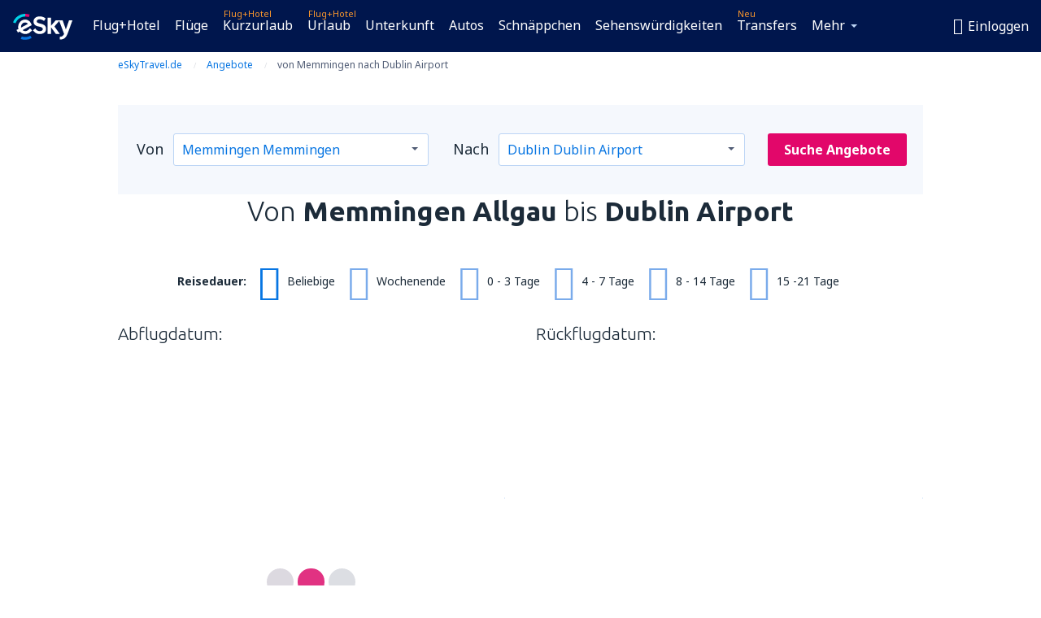

--- FILE ---
content_type: text/html; charset=UTF-8
request_url: https://www.eskytravel.de/schnappchen/106992/FMM-DUB-FR
body_size: 40681
content:

<!DOCTYPE html>
<!--[if IE]><![endif]-->
<!--[if IE 9 ]><html lang="de" class="ie9"><![endif]-->
<!--[if (gt IE 9)|!(IE)]><!-->
	<html
	lang="de"> <!--<![endif]-->
	<head>
				<link href="https://fonts.googleapis.com/css?family=Ubuntu:300,700|Noto+Sans:400,700|Source+Code+Pro:400,700&amp;subset=latin,cyrillic-ext,latin-ext&amp;display=swap" rel="preload" as="style">

					<meta charset="utf-8">

			<meta http-equiv="X-UA-Compatible" content="IE=Edge,chrome=1"/>
			<meta name="viewport" content="width=device-width, initial-scale=1.0, maximum-scale=1, user-scalable=no"/>
							    <title>Sonderangebote für Flüge von Memmingen nach Dublin - eSkyTravel.de</title>
<meta name="description" content="Sonderangebote für Flüge von Memmingen nach Dublin. Prüfen, den optimalen Termin wählen und bei eSkyTravel.dereservieren!">
<meta name="keywords" content="Angebote Flugtickets von Memmingen nach Dublin, Flugtickets von Memmingen nach Dublin Angebote, Sonderpreise für Flugtickets von Memmingen nach Dublin">

    <meta name="robots" content="all" />

    <link rel="canonical" href="https://www.eskytravel.de/schnappchen/106992/FMM-DUB-FR" />
<meta property="og:locale" content="de_DE" />
<meta property="og:site_name" content="eSkyTravel.de - Flugtickets, Kurzurlaub, Urlaub" />

    <meta property="og:title" content="Sonderangebote für Flüge von Memmingen nach Dublin - eSkyTravel.de" />

<meta property="og:type" content="website" />
    <meta property="og:image" content="https://static1.eskypartners.com/logos/partners/de_DE/logo_square.jpg" />
    <meta property="og:url" content="https://www.eskytravel.de/schnappchen/106992/FMM-DUB-FR" />

    <meta property="og:description" content="Sonderangebote für Flüge von Memmingen nach Dublin. Prüfen, den optimalen Termin wählen und bei eSkyTravel.dereservieren!" />






			
			<script>
LUX=(function(){var a=("undefined"!==typeof(LUX)&&"undefined"!==typeof(LUX.gaMarks)?LUX.gaMarks:[]);var d=("undefined"!==typeof(LUX)&&"undefined"!==typeof(LUX.gaMeasures)?LUX.gaMeasures:[]);var j="LUX_start";var k=window.performance;var l=("undefined"!==typeof(LUX)&&LUX.ns?LUX.ns:(Date.now?Date.now():+(new Date())));if(k&&k.timing&&k.timing.navigationStart){l=k.timing.navigationStart}function f(){if(k&&k.now){return k.now()}var o=Date.now?Date.now():+(new Date());return o-l}function b(n){if(k){if(k.mark){return k.mark(n)}else{if(k.webkitMark){return k.webkitMark(n)}}}a.push({name:n,entryType:"mark",startTime:f(),duration:0});return}function m(p,t,n){if("undefined"===typeof(t)&&h(j)){t=j}if(k){if(k.measure){if(t){if(n){return k.measure(p,t,n)}else{return k.measure(p,t)}}else{return k.measure(p)}}else{if(k.webkitMeasure){return k.webkitMeasure(p,t,n)}}}var r=0,o=f();if(t){var s=h(t);if(s){r=s.startTime}else{if(k&&k.timing&&k.timing[t]){r=k.timing[t]-k.timing.navigationStart}else{return}}}if(n){var q=h(n);if(q){o=q.startTime}else{if(k&&k.timing&&k.timing[n]){o=k.timing[n]-k.timing.navigationStart}else{return}}}d.push({name:p,entryType:"measure",startTime:r,duration:(o-r)});return}function h(n){return c(n,g())}function c(p,o){for(i=o.length-1;i>=0;i--){var n=o[i];if(p===n.name){return n}}return undefined}function g(){if(k){if(k.getEntriesByType){return k.getEntriesByType("mark")}else{if(k.webkitGetEntriesByType){return k.webkitGetEntriesByType("mark")}}}return a}return{mark:b,measure:m,gaMarks:a,gaMeasures:d}})();LUX.ns=(Date.now?Date.now():+(new Date()));LUX.ac=[];LUX.cmd=function(a){LUX.ac.push(a)};LUX.init=function(){LUX.cmd(["init"])};LUX.send=function(){LUX.cmd(["send"])};LUX.addData=function(a,b){LUX.cmd(["addData",a,b])};LUX_ae=[];window.addEventListener("error",function(a){LUX_ae.push(a)});LUX_al=[];if("function"===typeof(PerformanceObserver)&&"function"===typeof(PerformanceLongTaskTiming)){var LongTaskObserver=new PerformanceObserver(function(c){var b=c.getEntries();for(var a=0;a<b.length;a++){var d=b[a];LUX_al.push(d)}});try{LongTaskObserver.observe({type:["longtask"]})}catch(e){}};
LUX.label="dbr_deals_show";
LUX.samplerate = (function (p, s) { try { return Math.max.apply(null, String(s).split(';').map(function (v, i) { return i === 0 ? ['*', v] : v.split(':'); }).map(function (a) { return [new RegExp('^' + a[0].replace(/\*/g, '.*').replace(/\+/g, '\\$&'), 'i'), parseInt(a[1], 10) ]; }).filter(function (a) { return a[0].test(p); }).map(function (a) { return a[1]; })) || void 0 } catch(e) { return; }; })(location.pathname, "20");
</script>
<script src="https://cdn.speedcurve.com/js/lux.js?id=4134562730" defer crossorigin="anonymous"></script>
			<script>
(function (w, d, s, l, i, g) {
	w[l] = w[l] || [];
	w[l].push({ 'gtm.start': new Date().getTime(), event: 'gtm.js' });
	var f = d.getElementsByTagName(s)[0],
		j = d.createElement(s),
		dl = l != 'dataLayer' ? '&l=' + l : '';
	j.async = true;
	(j.id = g), (j.src = 'https://etm.eskytravel.de/gtm.js?id=' + i + dl);
	f.parentNode.insertBefore(j, f);
})(window, document, 'script', 'dataLayer', 'GTM-NH83QL6', 'esky.gtm.global');
</script>
<script>
(function (w, d, s, p) {
	w._edls = w._edls || [];
	w._edls.push(['set', 'esky.page.label', 'deals.item']);
	var f = d.getElementsByTagName(s)[0],
		j = d.createElement(s);
	j.async = true;
	j.id = 'esky-dls';
	j.dataset.prefix = p;
	j.dataset.schema = 'messages';
	j.src = p + '/dls.js';
	f.parentNode.insertBefore(j, f);
})(window, document, 'script', 'https://www.esky.com/data-layer');
</script>

			
	<script>
		dataLayer = [];

					dataLayer.push({"service_category":"Deals","offer_id":106992,"offer_url":"https:\/\/www.eskytravel.de\/schnappchen\/106992\/FMM-DUB-FR","offer_active":true,"departure_airport_code":"FMM","arrival_airport_code":"DUB","departure_city_name":"Memmingen","arrival_city_name":"Dublin","arrival_country_name":"Irland","currency_code":"EUR","arrival_city_name_to":"nach Dublin","departure_city_name_from":"von Memmingen","airline_code":"FR","big_photo_url":"https:\/\/static1.eskypartners.com\/deals\/DUB_0_SquareBig_610_610.jpg","multi_arrival_code":"DUB","multi_departure_code":"FMM","unique_user_id":"524900812acd4eae49cfae08cc9b4a73eccd9644","finish_deal_date":"2026-01-24","Page":{"Category":"Deals","Type":"Content"}});
		
		function setFirstTimeVisit(cookieName) {
			function formatDate(param) {
				return ('0' + param).slice(-2);
			}

			function getPresentDate() {
				var today = new Date();
				var date = today.getFullYear() +
					formatDate(today.getMonth() + 1) +
					formatDate(today.getDate()) +
					formatDate(today.getHours()) +
					formatDate(today.getMinutes());

				return date;
			}

			function setCookie() {
				document.cookie = cookieName + '=' + getPresentDate() + ';path=/;expires=' + new Date(+new Date() + 24 * 60 * 60 * 1000 * 365);
			}

			function getCookieValues() {
				return document.cookie.match(RegExp('(?:^|;\\s*)' + cookieName + '=([^;]*)'));
			}

			function isCookieSet() {
				var match = getCookieValues();
				return (match != null && match.length > 0);
			}

			if (!isCookieSet()) {
				setCookie();
			}

			dataLayer.push({
				'UserFirstVisitDate': getCookieValues()[1]
			})
		}

		setFirstTimeVisit('firstTimeVisit');
	</script>




			<script>
	var _eac = _eac || {};

	_eac.start = new Date();
	_eac.url = '/patalyst/v1.1';
	_eac.disabledActions = '[]';
	_eac.enabled = true;
	_eac.dimensions = [];
						_eac.dimensions.push([ 'TestAB', 'site not tested', 'String' ]);
								_eac.dimensions.push([ 'Partner', 'ESKYTRAVELDE', 'String' ]);
			
	function extendObj (objA, objB) {
		for (var i in objB) {
			if (objB.hasOwnProperty(i)) {
				objA[i] = objB[i];
			}
		}
	}

	var ibeConfig = {};
	var dbrRoutes = {};
	var i18n = {};
	//JS logger
	var logger = {
		adapters: [
						{
				name: 'http',
				level: ['ERROR']
			}
		],
		url: '/_fe/log'
	};

		var routesAsync = "/res/gh-b112/common/js-routing/prod_de_de.js";
	
	function i18nExtend(_i18n) {
		extendObj(i18n, _i18n)
	}
</script>

<link rel="shortcut icon" href="https://static1.eskypartners.com/favicons/esky.ico"/>
	<meta name="theme-color" content="#031639">
<link href="https://www.eskytravel.de/res/gh-b112/eui/css/default/templates/default.css" type="text/css" rel="stylesheet" />
	<link href="https://www.eskytravel.de/res/gh-b112/eui/css/default/pages/deals/show.css" type="text/css" rel="stylesheet" />

<!--[if IE 9]>
<script src="/res/gh-b112/eui/js/vendor/es6-shim.min.js"></script>
<![endif]-->
<!--[if lt IE 9]>
<script src="/res/gh-b112/eui/js/vendor/html5shiv.min.js"></script>
<script src="/res/gh-b112/eui/js/vendor/es5-shim.min.js"></script>
<![endif]-->
<!--[if lt IE 8]>
<script src="/res/gh-b112/eui/js/vendor/json3.min.js"></script>
<![endif]-->

<script>
	if (!Object.assign || !window.Promise) {
		var shim = document.createElement('script');
		shim.setAttribute('src', '/res/gh-b112/eui/js/vendor/es6-shim.min.js');
		document.getElementsByTagName('head')[0].appendChild(shim);
	}
</script>

		
	    					
		
		
		<link href="https://fonts.googleapis.com/css?family=Ubuntu:300,700|Noto+Sans:400,700|Source+Code+Pro:400,700&amp;subset=latin,cyrillic-ext,latin-ext&amp;display=swap" rel="stylesheet" type="text/css">
																				<link href="https://www.eskytravel.de/res/gh-b112/eui/js/0.js" as="script" rel="preload">
											<link href="https://www.eskytravel.de/res/gh-b112/eui/js/2.js" as="script" rel="preload">
											<link href="https://www.eskytravel.de/res/gh-b112/eui/js/1.js" as="script" rel="preload">
											<link href="https://www.eskytravel.de/res/gh-b112/eui/js/3.js" as="script" rel="preload">
											<link href="https://www.eskytravel.de/res/gh-b112/eui/js/4.js" as="script" rel="preload">
											<link href="https://www.eskytravel.de/res/gh-b112/eui/js/5.js" as="script" rel="preload">
											<link href="https://www.eskytravel.de/res/gh-b112/eui/js/6.js" as="script" rel="preload">
											<link href="https://www.eskytravel.de/res/gh-b112/eui/js/7.js" as="script" rel="preload">
											<link href="https://www.eskytravel.de/res/gh-b112/eui/js/common.js" as="script" rel="preload">
											<link href="https://www.eskytravel.de/res/gh-b112/eui/js/router.js" as="script" rel="preload">
											<link href="https://www.eskytravel.de/res/gh-b112/eui/js/partners-locale/de_de.js" as="script" rel="preload">
											<link href="https://www.eskytravel.de/res/gh-b112/eui/js/deals/calendars.js" as="script" rel="preload">
														
								<script src="https://www.eskytravel.de/res/gh-b112/eui/js/affiliates/cj.js" defer></script>
				</head>

	<body
		id="default_container"
		data-go-test-id=""
		data-go-test-version=""
		data-route="dbr_deals_show_www.eskytravel.de"
		 data-action="show" class="action-show show" 		 	>
										<!-- Google Tag Manager -->
	<noscript>
		<iframe src="//www.googletagmanager.com/ns.html?id=GTM-5L7W6XD" height="0" width="0" style="display:none;visibility:hidden"></iframe>
	</noscript>

	<script>
		(function(w,d,s,l,i){w[l]=w[l]||[];w[l].push({'gtm.start':
				new Date().getTime(),event:'gtm.js'});var f=d.getElementsByTagName(s)[0],
				j=d.createElement(s),dl=l!='dataLayer'?'&l='+l:'';j.async=true;j.src=
				'//www.googletagmanager.com/gtm.js?id='+i+dl;f.parentNode.insertBefore(j,f);
		})(window,document,'script','dataLayer','GTM-5L7W6XD');
	</script>

	<script type="text/javascript">
		window[window.addEventListener ? 'addEventListener' : 'attachEvent']('load', function () {
			dataLayer.push({
				'event': 'LoadingDone'
			});
		}, false);
	</script>
					
						
		
							
		
							
							
								
															
							
		
				
					
	<noscript class="no-js">
						
		
		
		
		
		
			<div class="msg-box  info">
		<i class="ico-msg icon-alert"></i>
		<div class="content">
							<h5 class="header">Sie können nicht den vollen Inhalt der Seite sehen.</h5>
										<p class="description">JavaScript (genutzt für interaktiven Inhalt) wurde in Ihrem Browser deaktiviert. Solange Sie es nicht aktivieren, wird die Seite nicht korrekt angezeigt.</p>
						
							<div class="description">			<div class="btn-list">
				<strong>Wie schaltet man JavaScript ein? Wählen Sie Ihren Browser</strong>
				<ul>
											<li>
							<a href="https://support.google.com/chrome/answer/114662?hl=pl" class="btn small function" rel="nofollow" target="_blank">Chrome</a>
						</li>
											<li>
							<a href="https://support.mozilla.org/pl/kb/javascript#w_waaleczanie-i-wyaaleczanie-javascriptu" class="btn small function" rel="nofollow" target="_blank">Firefox</a>
						</li>
											<li>
							<a href="https://support.microsoft.com/pl-pl/gp/howtoscript" class="btn small function" rel="nofollow" target="_blank">Internet Explorer</a>
						</li>
											<li>
							<a href="https://support.apple.com/pl-pl/HT201265" class="btn small function" rel="nofollow" target="_blank">Safari</a>
						</li>
											<li>
							<a href="http://help.opera.com/Windows/12.10/pl/javascript.html" class="btn small function" rel="nofollow" target="_blank">Opera</a>
						</li>
									</ul>
			</div>
		</div>
			
			
			
			
			
					</div>
	</div>

	
	</noscript>

		
									
				
		<header id="header-top" class="">
			<div class="header-wrapper">
				<div class="logo-section">
											<a class="logo" href="https://www.eskytravel.de/" target="_top" >
							<span class="back-to-mainpage">&lt;&lt; Hauptseite</span>
														<img class="logo-img" src="https://static1.eskypartners.com/logos/eskypldbr30-white.svg"  alt="Sonderangebote für Flüge von Memmingen nach Dublin - eSkyTravel.de - Flugtickets, Kurzurlaub, Urlaub"
					 data-static-img-url="https://static1.eskypartners.com/logos/eskypldbr30-white.png"/>
					
						</a>
									</div>
									
		
		<nav class="main-nav">
			<ul class="site-menu menu mobile-menu">
																													<li class="tree-item main-tabs">

																									<a href="/flug+hotel/" title="Flug+Hotel" class="menu-link link-1 tx-link">Flug+Hotel</a>
															</li>
																				<li class="tree-item main-tabs">

																									<a href="/fluge" title="Flüge" class="menu-link link-2 tx-link">Flüge</a>
															</li>
																				<li class="tree-item main-tabs with-badge">

																	<span class="item-badge">Flug+Hotel</span>
																									<a href="/flug+hotel/1-kurzurlaub" title="Kurzurlaub" class="menu-link link-3 tx-link">Kurzurlaub</a>
															</li>
																				<li class="tree-item main-tabs with-badge">

																	<span class="item-badge">Flug+Hotel</span>
																									<a href="/flug+hotel/2-urlaub" title="Urlaub" class="menu-link link-4 tx-link">Urlaub</a>
															</li>
																				<li class="tree-item main-tabs">

																									<a href="/unterkunft/" title="Unterkunft" class="menu-link link-5 tx-link">Unterkunft</a>
															</li>
																				<li class="tree-item main-tabs">

																									<a href="https://www.booking.com/cars/index.html?aid=2433842&amp;adplat=cross_product_bar&amp;label=label=pagehome-link-2433842-click_CARheadertab&amp;prefcurrency=EUR&amp;selected_currency=EUR&amp;lang=de" rel="nofollow" target="_blank" rel="noreferrer noopener" title="Mietwagen" class="menu-link link-6 tx-link">Autos</a>
															</li>
																				<li class="tree-item main-tabs">

																									<a href="/schnappchen" title="Schnäppchen" class="menu-link link-7 tx-link">Schnäppchen</a>
															</li>
																				<li class="tree-item main-tabs">

																									<a href="https://www.getyourguide.de/?partner_id=6PH6GQ5&amp;cmp=DE" rel="nofollow" title="Sehenswürdigkeiten" target="_blank" class="menu-link link-8 tx-link">Sehenswürdigkeiten</a>
															</li>
																				<li class="tree-item main-tabs with-badge">

																	<span class="item-badge">Neu</span>
																									<a href="https://eskytravel-de.mozio.com/?campaign=website" rel="nofollow" target="_blank" rel="noreferrer noopener" title="Transfers" class="menu-link link-9 tx-link">Transfers</a>
															</li>
																																																							<li class="tree-item menu-more">

																									<a href="https://go.eskytravel.de/reiseversicherungen" title="Versicherungen" class="menu-link link-1 tx-link">Versicherungen</a>
															</li>
																				<li class="tree-item menu-more">

																									<a href="https://parkplatze.eskytravel.de/" title="Parkplätze" class="menu-link link-2 tx-link">Parkplätze</a>
															</li>
																				<li class="tree-item menu-more">

																									<a href="https://esky-de.tickets-partners.com/" rel="nofollow" target="_blank" title="Sportveranstaltungen" class="menu-link link-3 tx-link">Sportveranstaltungen</a>
															</li>
																				<li class="tree-item menu-more">

																									<a href="https://boataround.com/de?ref_afi=esky-de" rel="nofollow" title="Yachten" class="menu-link link-4 tx-link">Yachten</a>
															</li>
																				<li class="tree-item menu-more">

																									<a href="https://www.ferryscanner.com/de/ferry?ref=esky" rel="nofollow" target="_blank" title="Fähren" class="menu-link link-5 tx-link">Fähren</a>
															</li>
																				<li class="tree-item menu-more">

																									<a href="https://go.eskytravel.de/visa" title="Visa" class="menu-link link-6 tx-link">Visa</a>
															</li>
																				<li class="tree-item menu-more">

																									<a href="https://app.eskytravel.de/?utm_source=eskytravel.de&amp;utm_medium=menu" target="_blank" title="Mobile App" class="menu-link link-7 tx-link">Mobile App</a>
															</li>
																				<li class="tree-item menu-more">

																									<a href="/fluggesellschaften" title="Fluggesellschaften" class="menu-link link-8 tx-link">Fluggesellschaften</a>
															</li>
																				<li class="tree-item menu-more">

																									<a href="/flughafen" title="Flughäfen" class="menu-link link-9 tx-link">Flughäfen</a>
															</li>
																				<li class="tree-item menu-more">

																									<a href="/bewertungen" title="Bewertungen" class="menu-link link-10 tx-link">Bewertungen</a>
															</li>
																				<li class="tree-item menu-more">

																									<a href="/reisetipps" title="Reisetipps" class="menu-link link-11 tx-link">Reisetipps</a>
															</li>
																				<li class="tree-item menu-more">

																									<a href="/radar" title="Flugradar" class="menu-link link-12 tx-link">Flugradar</a>
															</li>
																				<li class="tree-item menu-more">

																									<a href="/uber-uns/kontakt" rel="nofollow" title="Hilfe und Kontakt" class="menu-link link-13 tx-link">Hilfe und Kontakt</a>
															</li>
																				<li class="tree-item menu-more">

																									<a href="/userzone/login" rel="nofollow" title="Management von Buchungen" class="menu-link link-14 tx-link">Management von Buchungen</a>
															</li>
															
									<li class="main-tabs more-tab tree-item main-menu-dropdown hide-medium">
						<a href="javascript:void(null)" class="menu-link more"
						   data-content-id="main-menu-more-box">Mehr</a>
						<ul id="main-menu-more-box" class="dropdown-content"
						    data-dropdown-content-id="main-menu-more-box">
																																																	<li>
											<a href="https://go.eskytravel.de/reiseversicherungen" title="Versicherungen">Versicherungen</a>
										</li>
																			<li>
											<a href="https://parkplatze.eskytravel.de/" title="Parkplätze">Parkplätze</a>
										</li>
																			<li>
											<a href="https://esky-de.tickets-partners.com/" rel="nofollow" target="_blank" title="Sportveranstaltungen">Sportveranstaltungen</a>
										</li>
																			<li>
											<a href="https://boataround.com/de?ref_afi=esky-de" rel="nofollow" title="Yachten">Yachten</a>
										</li>
																			<li>
											<a href="https://www.ferryscanner.com/de/ferry?ref=esky" rel="nofollow" target="_blank" title="Fähren">Fähren</a>
										</li>
																			<li>
											<a href="https://go.eskytravel.de/visa" title="Visa">Visa</a>
										</li>
																			<li>
											<a href="https://app.eskytravel.de/?utm_source=eskytravel.de&amp;utm_medium=menu" target="_blank" title="Mobile App">Mobile App</a>
										</li>
																			<li>
											<a href="/fluggesellschaften" title="Fluggesellschaften">Fluggesellschaften</a>
										</li>
																			<li>
											<a href="/flughafen" title="Flughäfen">Flughäfen</a>
										</li>
																			<li>
											<a href="/bewertungen" title="Bewertungen">Bewertungen</a>
										</li>
																			<li>
											<a href="/reisetipps" title="Reisetipps">Reisetipps</a>
										</li>
																			<li>
											<a href="/radar" title="Flugradar">Flugradar</a>
										</li>
																			<li>
											<a href="/uber-uns/kontakt" rel="nofollow" title="Hilfe und Kontakt">Hilfe und Kontakt</a>
										</li>
																			<li>
											<a href="/userzone/login" rel="nofollow" title="Management von Buchungen">Management von Buchungen</a>
										</li>
																														</ul>
					</li>
							</ul>
		</nav>
	
				
				<div class="header-side-options">
					
											<div class="user-zone-header">
														
	

<div class="hidden">
	<div id="uz-login-box" class="uz-login-box">
		<img class="illustration" src="https://www.eskytravel.de/_fe/img/illustration-default-user_zone.svg?s=80x80">

		<h4 class="title">Willkommen in Ihrem Konto!</h4>

		<p class="description">Loggen Sie sich ein und verwalten Ihre Buchungen.</p>

		<ul class="uz-menu-wrapper">
							<li class="menu-item user-zone-google">
					<img class="menu-item-img" src="https://www.eskytravel.de/_fe/img/icon_google_multicolor.svg?s=20x20">
					<span class="menu-item-text">Weiter mit Google</span>
				</li>
				<li class="menu-item user-zone-facebook">
					<img class="menu-item-img" src="https://www.eskytravel.de/_fe/img/icon_facebook_multicolor.svg?s=20x20">
					<span class="menu-item-text">Weiter mit Facebook </span>
				</li>
						<li class="menu-item user-zone-email">
				<img class="menu-item-img" src="https://www.eskytravel.de/_fe/img/icon_mail.svg?s=20x20">
				<span class="menu-item-text">Weiter mit der E-Mail-Adresse </span>
			</li>
		</ul>
	</div>
</div>
	
	
				
										</div>
					
												<div id="hamburger-wrapper" class="hamburger-wrapper">
		<div class="hamburger-inner-wrapper">
			<div class="hamburger">
				<span class="line line1"></span>
				<span class="line line2"></span>
				<span class="line line3"></span>
			</div>
			<span class="hamburger-title">Menü<i class="icon icon-eui_arrow_down hide-small"></i></span>
			<span class="hamburger-close"><i class="icon icon-eui_close"></i></span>
		</div>
	</div>
									</div>

							</div>
		</header>
	
<script type="text/javascript">
	i18nExtend({
    "message-dialog": {
        "Your_account_has_been_connected_with_facebook": "Ihr Konto wurde mit Facebook verbunden",
        "You_can_now_sign_in_via_facebook_or_normal_account": "Jetzt k\u00f6nnen Sie sich auf Ihrem Konto mit Ihrem Facebook-Profil {$1} oder mit Hilfe Ihrer E-Mail-Adresse und Ihres Kennworts anmelden.",
        "Your_account_has_been_disconnected_from_facebook": "Ihr Konto wurde vom Facebook-Profil getrennt",
        "You_can_now_sign_in_only_with_email_and_password": "Jetzt k\u00f6nnen Sie sich auf Ihrem Konto nur mit Hilfe Ihrer <br \/> E-Mail-Adresse und Ihres Kennworts anmelden.",
        "Account_with_email_from_current_facebook_profile_already_exists": "Das aktuell angemeldete Facebook-Profil ist mit dem bestehenden Konto verbunden.",
        "Sign_in_to_other_facebook_profile_to_connect_it_with_this_account": "Logge Dich auf ein anderes Facebook-Profil ein, um es mit diesem Konto zu verbinden.",
        "You_have_already_account_connected_to_other_facebook_profile": "Sie haben bereits ein Konto bei uns, das mit einem anderen Facebook-Profil verbunden ist",
        "Sign_in_to_other_facebook_profile_or_via_email": "Melden Sie sich bitte mit einem anderen Facebook-Profil an\noder verwenden Sie Ihre E-Mail und das Kennwort.",
        "Changes_have_been_saved": "Die Daten wurden gespeichert",
        "We_have_sent_you_reset_password_link": "Wir haben Ihnen einen Link zur Festlegung eines neuen Kennworts gesendet",
        "Check_your_email_to_reset_password": "Pr\u00fcfen Sie Ihr Postfach und folgen der Anweisung von der Nachricht.",
        "We_have_sent_you_activation_link": "Wir haben den Aktivierungslink geschickt",
        "Check_your_email_and_follow_instructions_to_activate_account": "Pr\u00fcfen Sie Ihr Postfach und folgen der Anweisung um das Konto zu aktivieren.",
        "Welcome_in_our_site": "Willkommen im Service eSky",
        "We_wish_you_very_best_journeys": "Wir w\u00fcnschen viele gelungene Reisen!",
        "Traveler_added": "Der Reisende wurde hinzugef\u00fcgt",
        "Traveler_saved": "Der Reisende wurde gespeichert",
        "Traveler_removed": "Der Reisende wurde entfernt",
        "Callcenter_callback_success_title": "Das Gespr\u00e4ch wurde bestellt",
        "Callcenter_callback_success_text": "Unser Berater wird Dich bald kontaktieren",
        "Travel_group_message_success_title": "Ihre Anfrage wurde geschickt",
        "Travel_group_message_error_title": "Ihre Anfrage wurde nicht versendet",
        "Travel_group_message_success_description": "Unser Berater wird Dich bald kontaktieren um die Einzelheiten der Reise zu vereinbaren.",
        "Travel_group_message_error_description": "Versuche erneut die Nachricht zu schicken.",
        "No_deals_for_specified_date": "Leider, dieser Flug ist nicht mehr verf\u00fcgbar",
        "No_deals_for_date_more_info": "Das ist eine beliebte Strecke. Versuchen Sie einen Flug an einem anderen Termin zu w\u00e4hlen",
        "Provide_your_data": "Erg\u00e4nzen Sie Ihre Daten",
        "To_shorten_reservation_time": ", um die Reservierungszeit in der Zukunft zu verk\u00fcrzen.",
        "Contact_form_success_header": "Die Nachricht wurde versandt!",
        "Contact_form_success_description": "Vielen Dank f\u00fcr die Nachricht. Wir antworten so schnell wie m\u00f6glich.",
        "Contact_form_error_header": "Es tut uns leid, wir konnten Ihre E-Mail nicht versenden.",
        "Contact_form_error_description": "Es ist ein unerwarteter Fehler aufgetreten. Versuche erneut sp\u00e4ter.",
        "Resend_confirmation_success_header": "Die Best\u00e4tigung wurde versendet",
        "Resend_confirmation_success_description": "Pr\u00fcfen Sie bitte Ihre E-Mails. Sollten Sie keine Nachricht von uns erhalten haben, so werfen Sie bitte einen Blick in Ihren Spam-Ordner.",
        "Resend_confirmation_error_header": "Die Best\u00e4tigung wurde nicht versendet",
        "Resend_confirmation_error_description": "Es tut uns leid, leider konnten die Reservierungsbest\u00e4tigung nicht erneut \u00fcbersenden. Versuche erneut sp\u00e4ter.",
        "Resend_confirmation_info_406_header": "Die Best\u00e4tigung wurde nicht versendet",
        "Resend_confirmation_info_406_description": "Derzeit arbeiten wir an Ihrer Reservierung- ihr Status wird sich bald \u00e4ndern. Versuchen Sie es in ein paar Minuten erneut.",
        "Resend_confirmation_info_409_header": "Die Best\u00e4tigung wurde versendet",
        "Resend_confirmation_info_409_description": "Bitte pr\u00fcfen Sie Ihren Spam-Ordner, sollten Sie keine E-Mail von uns erhalten haben.",
        "Try_to_send_again": "Versuche erneut sie zu senden",
        "Or": "oder",
        "Price_operator_info": "Verbindungsgeb\u00fchren je nach Tarif",
        "Hotel_search_not_found_info": "Es tut uns leid, wir k\u00f6nnen keine Ergebnisse aufzeigen",
        "Hotel_search_not_found_sub_info": "Vergewissern Sie sich, ob die eingetragenen Namen korrekt sind",
        "Hotel_search_error_info": "Es tut uns leid, wir k\u00f6nnen keine Ergebnisse aufzeigen",
        "Hotel_search_error_sub_info": "Bitte starten Sie Ihre Suche erneut mit anderen Suchkriterien.",
        "Hotel_search_filters_not_found_head": "Es tut uns leid, wir k\u00f6nnen keine Ergebnisse aufzeigen",
        "Hotel_search_filters_not_found_desc": "\u00c4ndern Suchkriterien oder setze alle Filter zur\u00fcck",
        "Hotel_search_filters_not_found_clear_all_filters": "Alle Filter zur\u00fccksetzen"
    },
    "user-zone-header": {
        "Price_alerts": "Preisalarme",
        "Search_history": "Suchverlauf",
        "Travelers": "Reisende",
        "Payer_data": "Daten des Zahlers",
        "Settings": "Kontoeinstellungen",
        "Logout": "Ausloggen",
        "Sign_in": "Einloggen",
        "or": "oder",
        "sign_up": "er\u00f6ffne das Konto",
        "My_account": "Mein Konto",
        "My_bookings": "Meine Reservierung",
        "Co_travelers": "Reisende",
        "Payer_data_contact": "Daten des Zahlers",
        "Account_settings": "Konto-Einstellungen",
        "Wallet": "{{parentSiteName}} Wallet"
    },
    "user-zone-login": {
        "Sign_in_facebook": "Login mit Facebook",
        "or": "oder",
        "email": "E-Mail",
        "password": "Kennwort",
        "remember_me": "Erinnere Dich an mich",
        "Sign_in": "Einloggen",
        "Dont_remember_password": "Haben Sie das Kennwort vergessen?",
        "Enter_email": "E-Mail-Adresse eingeben",
        "Enter_valid_email": "Korrekte E-Mail-Adresse eingeben",
        "Enter_password": "Kennwort eingeben",
        "Wrong_email_or_password": "Die angegebene E-Mail-Adresse oder das Kennwort ist inkorrekt",
        "Dont_have_account": "Haben Sie kein Konto?",
        "Register": "Registriere Dich"
    },
    "reset-password-dialog": {
        "Did_you_forget_password": "Haben Sie das Kennwort vergessen?",
        "Type_your_email_which_you_login_to_account": "Tragen Sie die E-Mail-Adresse ein, mit welcher Sie sich auf Ihrem Konto anmelden.",
        "Email": "E-Mail-Adresse",
        "I_want_set_new_password": "Ich m\u00f6chte ein neues Kennwort festlegen",
        "Enter_email": "E-Mail-Adresse eingeben",
        "Enter_valid_email": "Korrekte E-Mail-Adresse eingeben",
        "Check_your_email_to_reset_password": "Pr\u00fcfen Sie Ihr Postfach und folgen der Anweisung.",
        "We_have_sent_you_reset_password_link": "Wir haben Ihnen einen Link zur Festlegung eines neuen Kennworts gesendet",
        "User_with_this_email_does_not_exist": "F\u00fcr die angegebene E-Mail-Adresse haben wir kein registriertes Konto.",
        "This_value_is_not_a_valid_email_address": "Diese E-Mail-Adresse ist falsch",
        "Back_to_login": "Zur\u00fcck zum Anmeldefenster"
    },
    "facebook-connect-dialog": {
        "Connect_account_with_facebook": "Verbinden das Konto mit Facebook",
        "Connect_your_account_with_currently_logged_facebook_profile": "Verbinden das Konto bei {{siteName}} <b>{$1}<\/b>mit dem aktuell eingeloggten Facebook-Profil, um:",
        "You_can_easy_and_safe_connect_your_account_with_facebook": "Sie k\u00f6nnen Ihr Konto schnell und sicher mit Ihrem Facebook-Profil verbinden, um:",
        "easly_find_friends_traveling_in_the_same_direction": "es ist leicht Bekannte zu finden, die die gleiche Richtung gew\u00e4hlt haben",
        "It_looks_that_you_already_have_account": "Es sieht so aus, als haben Sie bereits ein Konto bei uns.",
        "share_promotions_and_reservations": "die gefundenen Sonderangebote oder Reservierungen teilen",
        "sign_in_with_one_click": "Einloggen mit einem Klick",
        "You_decide_what_will_be_published": "Nur Sie entscheiden, was ver\u00f6ffentlicht werden soll und wann daf\u00fcr der richtige Zeitpunkt ist."
    },
    "user-zone-registration": {
        "Sign_in_facebook": "Login mit Facebook",
        "or": "oder",
        "email": "E-Mail",
        "password": "Kennwort (mindestens 6 Zeichen)",
        "repeat_password": "Kennwort wiederholen",
        "Regulations_acceptance": "Ich akzeptiere den Inhalt <a href=\"{$1}\" class=\"show-regulations dialog-regulations-link\" data-dialog-title=\"Regulations\">der Ordnung<\/a>",
        "Register": "Er\u00f6ffne das Konto",
        "Enter_email": "E-Mail-Adresse eingeben",
        "Enter_valid_email": "Korrekte E-Mail-Adresse eingeben",
        "Enter_password": "Kennwort eingeben",
        "Password_to_short": "Das Kennwort sollte mindestens 6 Zeichen lang sein",
        "Enter_password_again": "Wiederholen Sie das Kennwort",
        "Passwords_are_different": "Die angegebenen Passworte sind verschieden",
        "Regulations_acceptance_needed": "Sie m\u00fcssen die allgemeinen Gesch\u00e4ftsbedingungen akzeptieren.",
        "This_email_is_already_used": "Diese E-Mail-Adresse ist schon reserviert."
    },
    "regulations-dialog": {
        "Regulations": "Ordnung",
        "Print": "Drucken",
        "Open_in_new_window": "Im neuen Fenster \u00f6ffnen",
        "Policy_of_withdrawal": "Regelungen zum R\u00fccktritt vom Vertrag",
        "Booking_conditions": "Reservierungsbedingungen",
        "Policy_scope": "Umfang des Versicherungsscheins"
    }
});</script>

		
							
		
				<div  class="subheader center second-type">
		<div id="ad-subheader" class="ad-slot"></div>
		<div class="subheader-content">
						                        <div class="breadcrumbs" >
            <ol itemscope itemtype="http://schema.org/BreadcrumbList">                        <li itemprop="itemListElement" itemscope itemtype="http://schema.org/ListItem" data-qa-segment="eSkyTravel.de">
                            <a itemprop="item" href="/" class="tx-link">
                                <span itemprop="name">eSkyTravel.de</span>
                            </a>
                            <meta itemprop="position" content="1">
                        </li><li itemprop="itemListElement" itemscope itemtype="http://schema.org/ListItem"
                                data-qa-segment="Angebote" class="">
                                <a itemprop="item" href="/schnappchen" class="tx-link">
                                    <span itemprop="name">Angebote</span>
                                </a>
                                                                <meta itemprop="position" content="2">
                            </li><li itemprop="itemListElement" itemscope itemtype="http://schema.org/ListItem"
                                data-qa-departure-code="FMM"
                                data-qa-arrival-code="DUB"
                            >
                                <span itemprop="name">von Memmingen nach Dublin Airport</span>
                                <meta itemprop="position" content="3">
                            </li></ol>
        </div>
        
													
		<div class="destinator"></div>
<script type="text/javascript">
    extendObj(ibeConfig, {
        "destinatorData": {"departures":[{"code":"ber","cityCode":"ber","countryCode":"de","continentCode":"eu","label":"Berlin Brandenburg Willy Brandt","cityName":"Berlin","countryName":"Deutschland","continentName":"Europa"},{"code":"cgn","cityCode":"cgn","countryCode":"de","continentCode":"eu","label":"Cologne - Bonn Airport","cityName":"Köln","countryName":"Deutschland","continentName":"Europa"},{"code":"dtm","cityCode":"dtm","countryCode":"de","continentCode":"eu","label":"Dortmund Airport","cityName":"Dortmund","countryName":"Deutschland","continentName":"Europa"},{"code":"fmm","cityCode":"fmm","countryCode":"de","continentCode":"eu","label":"Memmingen","cityName":"Memmingen","countryName":"Deutschland","continentName":"Europa"},{"code":"ham","cityCode":"ham","countryCode":"de","continentCode":"eu","label":"Fuhlsbuttel","cityName":"Hamburg","countryName":"Deutschland","continentName":"Europa"},{"code":"fra","cityCode":"fra","countryCode":"de","continentCode":"eu","label":"Frankfurt Intl Airport","cityName":"Frankfurt am Main","countryName":"Deutschland","continentName":"Europa"},{"code":"dus","cityCode":"dus","countryCode":"de","continentCode":"eu","label":"Düsseldorf Intl Airport","cityName":"Düsseldorf","countryName":"Deutschland","continentName":"Europa"},{"code":"str","cityCode":"str","countryCode":"de","continentCode":"eu","label":"Stuttgart Airport","cityName":"Stuttgart","countryName":"Deutschland","continentName":"Europa"},{"code":"muc","cityCode":"muc","countryCode":"de","continentCode":"eu","label":"Franz Josef Strauss","cityName":"München","countryName":"Deutschland","continentName":"Europa"},{"code":"lbc","cityCode":"ham","countryCode":"de","continentCode":"eu","label":"Lubeck","cityName":"Hamburg","countryName":"Deutschland","continentName":"Europa"},{"code":"nue","cityCode":"nue","countryCode":"de","continentCode":"eu","label":"Nurnberg Airport","cityName":"Nürnberg","countryName":"Deutschland","continentName":"Europa"},{"code":"nrn","cityCode":"dus","countryCode":"de","continentCode":"eu","label":"Weeze","cityName":"Düsseldorf","countryName":"Deutschland","continentName":"Europa"},{"code":"hhn","cityCode":"hhn","countryCode":"de","continentCode":"eu","label":"Frankfurt-Hahn","cityName":"Hahn","countryName":"Deutschland","continentName":"Europa"},{"code":"fmo","cityCode":"fmo","countryCode":"de","continentCode":"eu","label":"Osnabruck","cityName":"Münster","countryName":"Deutschland","continentName":"Europa"},{"code":"fdh","cityCode":"fdh","countryCode":"de","continentCode":"eu","label":"Bodensee","cityName":"Friedrichshafen","countryName":"Deutschland","continentName":"Europa"},{"code":"fkb","cityCode":"fkb","countryCode":"de","continentCode":"eu","label":"Baden-Baden","cityName":"Karlsruhe","countryName":"Deutschland","continentName":"Europa"},{"code":"haj","cityCode":"haj","countryCode":"de","continentCode":"eu","label":"Langenhagen","cityName":"Hannover","countryName":"Deutschland","continentName":"Europa"},{"code":"bre","cityCode":"bre","countryCode":"de","continentCode":"eu","label":"Bremen Airport","cityName":"Bremen","countryName":"Deutschland","continentName":"Europa"},{"code":"pad","cityCode":"pad","countryCode":"de","continentCode":"eu","label":"Lippstadt","cityName":"Paderborn","countryName":"Deutschland","continentName":"Europa"}],"arrivals":[{"code":"bcn","cityCode":"bcn","countryCode":"es","continentCode":"eu","label":"El Prat","cityName":"Barcelona","countryName":"Spanien","continentName":"Europa","connectsWith":["ber","fra","dus","muc","str","ham","haj","nue","cgn","hhn"]},{"code":"pmi","cityCode":"pmi","countryCode":"es","continentCode":"eu","label":"Palma de Mallorca Airport","cityName":"Palma de Mallorca","countryName":"Spanien","continentName":"Europa","connectsWith":["cgn","lbc","ham","nrn","fra","ber","hhn","nue","muc","fkb","dus","dtm","haj","str","fmo","fmm","bre","pad"]},{"code":"ktw","cityCode":"ktw","countryCode":"pl","continentCode":"eu","label":"Pyrzowice","cityName":"Kattowitz","countryName":"Polen","continentName":"Europa","connectsWith":["dtm"]},{"code":"vie","cityCode":"vie","countryCode":"at","continentCode":"eu","label":"Schwechat","cityName":"Wien","countryName":"Österreich","continentName":"Europa","connectsWith":["cgn","str","fra","ber","ham"]},{"code":"bud","cityCode":"bud","countryCode":"hu","continentCode":"eu","label":"Liszt Ferenc","cityName":"Budapest","countryName":"Ungarn","continentName":"Europa","connectsWith":["ber","dtm","nue","hhn","str","fmm"]},{"code":"lpa","cityCode":"lpa","countryCode":"es","continentCode":"eu","label":"Gran Canaria","cityName":"Las Palmas","countryName":"Spanien","continentName":"Europa","connectsWith":["ber","cgn","hhn","fkb","fmm"]},{"code":"beg","cityCode":"beg","countryCode":"rs","continentCode":"eu","label":"Nikola Tesla","cityName":"Belgrad","countryName":"Serbien","continentName":"Europa","connectsWith":["fmm","dtm","fra","ber","ham","fkb"]},{"code":"lgw","cityCode":"lon","countryCode":"gb","continentCode":"eu","label":"Gatwick","cityName":"London","countryName":"Großbritannien","continentName":"Europa","connectsWith":["ham","muc","ber"]},{"code":"lca","cityCode":"lca","countryCode":"cy","continentCode":"eu","label":"Larnaca Intl Airport","cityName":"Larnaca","countryName":"Zypern","continentName":"Europa","connectsWith":["ber"]},{"code":"mad","cityCode":"mad","countryCode":"es","continentCode":"eu","label":"Barajas","cityName":"Madrid","countryName":"Spanien","continentName":"Europa","connectsWith":["fra","ber"]},{"code":"lis","cityCode":"lis","countryCode":"pt","continentCode":"eu","label":"Portela","cityName":"Lissabon","countryName":"Portugal","continentName":"Europa","connectsWith":["fra","ber","cgn"]},{"code":"saw","cityCode":"ist","countryCode":"tr","continentCode":"eu","label":"Sabiha Gokcen","cityName":"Istanbul","countryName":"Türkei","continentName":"Europa","connectsWith":["dus","str","cgn","ber","fra","ham","muc"]},{"code":"mla","cityCode":"33114","countryCode":"mt","continentCode":"eu","label":"Malta","cityName":"Luqa","countryName":"Malta","continentName":"Europa","connectsWith":["cgn","fra","fmm"]},{"code":"dxb","cityCode":"dxb","countryCode":"ae","continentCode":"as","label":"Dubai Intl Airport","cityName":"Dubai","countryName":"Vereinigte Arabische Emirate","continentName":"Asien","connectsWith":["ber","muc","fra"]},{"code":"ayt","cityCode":"ayt","countryCode":"tr","continentCode":"eu","label":"Antalya Airport","cityName":"Antalya","countryName":"Türkei","continentName":"Europa","connectsWith":["dus","cgn","fra","ber"]},{"code":"cdg","cityCode":"par","countryCode":"fr","continentCode":"eu","label":"Charles de Gaulle","cityName":"Paris","countryName":"Frankreich","continentName":"Europa","connectsWith":["ham","fra","ber"]},{"code":"stn","cityCode":"lon","countryCode":"gb","continentCode":"eu","label":"Stansted","cityName":"London","countryName":"Großbritannien","continentName":"Europa","connectsWith":["ham","lbc","hhn","fmo","fkb","fmm","ber","bre","cgn","nue"]},{"code":"opo","cityCode":"opo","countryCode":"pt","continentCode":"eu","label":"Francisco de Sa Carneiro","cityName":"Porto","countryName":"Portugal","continentName":"Europa","connectsWith":["ber","fkb","fmm","nue","cgn","nrn","hhn"]},{"code":"ace","cityCode":"ace","countryCode":"es","continentCode":"eu","label":"Lanzarote","cityName":"Arrecife","countryName":"Spanien","continentName":"Europa","connectsWith":["dus","ber","nrn","bre","cgn"]},{"code":"jfk","cityCode":"nyc","countryCode":"us","continentCode":"na","label":"John F. Kennedy","cityName":"New York","countryName":"USA","continentName":"Nordamerika","connectsWith":["fra","ber","muc"]},{"code":"nap","cityCode":"nap","countryCode":"it","continentCode":"eu","label":"Capodichino","cityName":"Neapel","countryName":"Italien","continentName":"Europa","connectsWith":["ber","fra","ham","cgn","nue","fmm"]},{"code":"ath","cityCode":"ath","countryCode":"gr","continentCode":"eu","label":"Eleftherios Venizelos","cityName":"Athen","countryName":"Griechenland","continentName":"Europa","connectsWith":["ber","fra","dus","muc","cgn"]},{"code":"man","cityCode":"man","countryCode":"gb","continentCode":"eu","label":"Manchester Airport","cityName":"Manchester","countryName":"Großbritannien","continentName":"Europa","connectsWith":["muc","ham","dus","ber","cgn","fmm"]},{"code":"agp","cityCode":"agp","countryCode":"es","continentCode":"eu","label":"Costa del Sol","cityName":"Malaga","countryName":"Spanien","continentName":"Europa","connectsWith":["lbc","hhn","fmo","ber","nrn","fkb","fmm","bre","cgn","nue","pad"]},{"code":"waw","cityCode":"waw","countryCode":"pl","continentCode":"eu","label":"Frederic Chopin","cityName":"Warschau","countryName":"Polen","continentName":"Europa","connectsWith":["fra","dtm"]},{"code":"vlc","cityCode":"vlc","countryCode":"es","continentCode":"eu","label":"Manises","cityName":"Valencia","countryName":"Spanien","continentName":"Europa","connectsWith":["cgn","ber","fra","hhn","fkb","fmm","nue"]},{"code":"smi","cityCode":"43246","countryCode":"gr","continentCode":"eu","label":"Samos","cityName":"Samos","countryName":"Griechenland","continentName":"Europa","connectsWith":["dus"]},{"code":"tfs","cityCode":"19847","countryCode":"es","continentCode":"eu","label":"Tenerife South","cityName":"Granadilla de Abona (Tenerife)","countryName":"Spanien","continentName":"Europa","connectsWith":["ber","dus","cgn","hhn","fmm","nrn","fkb","nue"]},{"code":"mia","cityCode":"mia","countryCode":"us","continentCode":"na","label":"Miami Intl Airport","cityName":"Miami","countryName":"USA","continentName":"Nordamerika","connectsWith":["fra","ber"]},{"code":"sof","cityCode":"sof","countryCode":"bg","continentCode":"eu","label":"Sofia Airport","cityName":"Sofia","countryName":"Bulgarien","continentName":"Europa","connectsWith":["fra","str","ham","dtm","fmm","ber","fkb","cgn","hhn","nue"]},{"code":"fue","cityCode":"fue","countryCode":"es","continentCode":"eu","label":"Fuerteventura","cityName":"Puerto del Rosario","countryName":"Spanien","continentName":"Europa","connectsWith":["ber","dus","nrn","cgn"]},{"code":"ham","cityCode":"ham","countryCode":"de","continentCode":"eu","label":"Fuhlsbuttel","cityName":"Hamburg","countryName":"Deutschland","continentName":"Europa","connectsWith":["muc","fra"]},{"code":"var","cityCode":"var","countryCode":"bg","continentCode":"eu","label":"Varna Airport","cityName":"Warna","countryName":"Bulgarien","continentName":"Europa","connectsWith":["nue","ham","fmm","ber","dtm","hhn"]},{"code":"spu","cityCode":"spu","countryCode":"hr","continentCode":"eu","label":"Kastela","cityName":"Split","countryName":"Kroatien","continentName":"Europa","connectsWith":["ber","fra"]},{"code":"hrg","cityCode":"hrg","countryCode":"eg","continentCode":"af","label":"Hurghada Intl Airport","cityName":"Hurghada","countryName":"Ägypten","continentName":"Afrika","connectsWith":["ber"]},{"code":"mex","cityCode":"mex","countryCode":"mx","continentCode":"na","label":"Benito Juarez","cityName":"Mexik-Stadt","countryName":"Mexiko","continentName":"Nordamerika","connectsWith":["ber","fra"]},{"code":"rmo","cityCode":"kiv","countryCode":"md","continentCode":"eu","label":"Chisinau Intl Airport","cityName":"Chisinau","countryName":"Moldawien","continentName":"Europa","connectsWith":["ber","dtm","nue"]},{"code":"pfo","cityCode":"pfo","countryCode":"cy","continentCode":"eu","label":"Paphos Intl Airport","cityName":"Paphos","countryName":"Zypern","continentName":"Europa","connectsWith":["nrn","cgn","ber","fmm"]},{"code":"mle","cityCode":"mle","countryCode":"mv","continentCode":"as","label":"Ibrahim Nasir","cityName":"Male","countryName":"Malediven","continentName":"Asien","connectsWith":["muc","fra"]},{"code":"bkk","cityCode":"bkk","countryCode":"th","continentCode":"as","label":"Suvarnabhumi","cityName":"Bangkok","countryName":"Thailand","continentName":"Asien","connectsWith":["ber","fra"]},{"code":"cra","cityCode":"cra","countryCode":"ro","continentCode":"eu","label":"Craiova Airport","cityName":"Craiova","countryName":"Rumänien","continentName":"Europa","connectsWith":["fmm"]},{"code":"muc","cityCode":"muc","countryCode":"de","continentCode":"eu","label":"Franz Josef Strauss","cityName":"München","countryName":"Deutschland","continentName":"Europa","connectsWith":["ham","dus","ber","fra"]},{"code":"dus","cityCode":"dus","countryCode":"de","continentCode":"eu","label":"Düsseldorf Intl Airport","cityName":"Düsseldorf","countryName":"Deutschland","continentName":"Europa","connectsWith":["muc"]},{"code":"lhr","cityCode":"lon","countryCode":"gb","continentCode":"eu","label":"Heathrow","cityName":"London","countryName":"Großbritannien","continentName":"Europa","connectsWith":["cgn","ham","ber","fra"]},{"code":"yyz","cityCode":"yto","countryCode":"ca","continentCode":"na","label":"Lester B. Pearson","cityName":"Toronto","countryName":"Kanada","continentName":"Nordamerika","connectsWith":["fra"]},{"code":"reu","cityCode":"bcn","countryCode":"es","continentCode":"eu","label":"Reus","cityName":"Barcelona","countryName":"Spanien","continentName":"Europa","connectsWith":["nrn"]},{"code":"ams","cityCode":"ams","countryCode":"nl","continentCode":"eu","label":"Schiphol","cityName":"Amsterdam","countryName":"Niederlande","continentName":"Europa","connectsWith":["ber"]},{"code":"cun","cityCode":"cun","countryCode":"mx","continentCode":"na","label":"Cancun Intl Airport","cityName":"Cancun","countryName":"Mexiko","continentName":"Nordamerika","connectsWith":["ber"]},{"code":"crv","cityCode":"crv","countryCode":"it","continentCode":"eu","label":"Santa Anna","cityName":"Crotone","countryName":"Italien","continentName":"Europa","connectsWith":["nrn"]},{"code":"skg","cityCode":"skg","countryCode":"gr","continentCode":"eu","label":"Makedonia","cityName":"Thessaloniki","countryName":"Griechenland","continentName":"Europa","connectsWith":["ham","fra","muc","dus","ber","str","nrn","hhn","fmm","nue","fkb"]},{"code":"lax","cityCode":"lax","countryCode":"us","continentCode":"na","label":"Los Angeles Intl Airport","cityName":"Los Angeles","countryName":"USA","continentName":"Nordamerika","connectsWith":["ber","muc","fra"]},{"code":"bod","cityCode":"bod","countryCode":"fr","continentCode":"eu","label":"Merignac","cityName":"Bordeaux","countryName":"Frankreich","continentName":"Europa","connectsWith":["ber"]},{"code":"zrh","cityCode":"zrh","countryCode":"ch","continentCode":"eu","label":"Zurich Airport","cityName":"Zürich","countryName":"Schweiz","continentName":"Europa","connectsWith":["cgn"]},{"code":"boj","cityCode":"boj","countryCode":"bg","continentCode":"eu","label":"Burgas Intl Airport","cityName":"Burgas","countryName":"Bulgarien","continentName":"Europa","connectsWith":["ber"]},{"code":"ory","cityCode":"par","countryCode":"fr","continentCode":"eu","label":"Orly","cityName":"Paris","countryName":"Frankreich","continentName":"Europa","connectsWith":["ber"]},{"code":"gdn","cityCode":"gdn","countryCode":"pl","continentCode":"eu","label":"Lech Walesa","cityName":"Danzig","countryName":"Polen","continentName":"Europa","connectsWith":["dtm","ham"]},{"code":"ber","cityCode":"ber","countryCode":"de","continentCode":"eu","label":"Berlin Brandenburg Willy Brandt","cityName":"Berlin","countryName":"Deutschland","continentName":"Europa","connectsWith":["fra","muc","cgn"]},{"code":"ist","cityCode":"ist","countryCode":"tr","continentCode":"eu","label":"Istanbul Airport","cityName":"Istanbul","countryName":"Türkei","continentName":"Europa","connectsWith":["dus","fra"]},{"code":"alc","cityCode":"alc","countryCode":"es","continentCode":"eu","label":"El Altet","cityName":"Alicante","countryName":"Spanien","continentName":"Europa","connectsWith":["ham","dus","fkb","fmm","ber","bre","nrn","cgn","nue","hhn","fmo","pad"]},{"code":"mxp","cityCode":"mil","countryCode":"it","continentCode":"eu","label":"Malpensa","cityName":"Mailand","countryName":"Italien","continentName":"Europa","connectsWith":["muc","dus","ber"]},{"code":"trd","cityCode":"trd","countryCode":"no","continentCode":"eu","label":"Vaerns","cityName":"Trondheim","countryName":"Norwegen","continentName":"Europa","connectsWith":["ber"]},{"code":"edi","cityCode":"edi","countryCode":"gb","continentCode":"eu","label":"Edinburgh Airport","cityName":"Edinburgh","countryName":"Großbritannien","continentName":"Europa","connectsWith":["muc","ber","nrn"]},{"code":"yul","cityCode":"ymq","countryCode":"ca","continentCode":"na","label":"Pierre Elliott Trudeau","cityName":"Montreal","countryName":"Kanada","continentName":"Nordamerika","connectsWith":["fra"]},{"code":"cph","cityCode":"cph","countryCode":"dk","continentCode":"eu","label":"Kastrup","cityName":"Kopenhagen","countryName":"Dänemark","continentName":"Europa","connectsWith":["ber"]},{"code":"otp","cityCode":"buh","countryCode":"ro","continentCode":"eu","label":"Otopeni Henri Coanda","cityName":"Bukarest","countryName":"Rumänien","continentName":"Europa","connectsWith":["ber","fra","muc","dtm","ham","nue","dus","str"]},{"code":"cgn","cityCode":"cgn","countryCode":"de","continentCode":"eu","label":"Cologne - Bonn Airport","cityName":"Köln","countryName":"Deutschland","continentName":"Europa","connectsWith":["ber"]},{"code":"bgo","cityCode":"bgo","countryCode":"no","continentCode":"eu","label":"Flesland","cityName":"Bergen","countryName":"Norwegen","continentName":"Europa","connectsWith":["ber"]},{"code":"tia","cityCode":"tia","countryCode":"al","continentCode":"eu","label":"Mother Teresa","cityName":"Tirana","countryName":"Albanien","continentName":"Europa","connectsWith":["fra","hhn","ham","fkb","nue","ber","fmm","nrn","str"]},{"code":"inn","cityCode":"inn","countryCode":"at","continentCode":"eu","label":"Kranebitten","cityName":"Innsbruck","countryName":"Österreich","continentName":"Europa","connectsWith":["fra"]},{"code":"grz","cityCode":"grz","countryCode":"at","continentCode":"eu","label":"Thalerhof","cityName":"Graz","countryName":"Österreich","continentName":"Europa","connectsWith":["fra"]},{"code":"szg","cityCode":"szg","countryCode":"at","continentCode":"eu","label":"W. A. Mozart","cityName":"Salzburg","countryName":"Österreich","continentName":"Europa","connectsWith":["fra"]},{"code":"bsl","cityCode":"13185","countryCode":"ch","continentCode":"eu","label":"EuroAirport Basel Mulhouse","cityName":"Basel","countryName":"Schweiz","continentName":"Europa","connectsWith":["fra"]},{"code":"nue","cityCode":"nue","countryCode":"de","continentCode":"eu","label":"Nurnberg Airport","cityName":"Nürnberg","countryName":"Deutschland","continentName":"Europa","connectsWith":["fra"]},{"code":"bre","cityCode":"bre","countryCode":"de","continentCode":"eu","label":"Bremen Airport","cityName":"Bremen","countryName":"Deutschland","continentName":"Europa","connectsWith":["fra"]},{"code":"str","cityCode":"str","countryCode":"de","continentCode":"eu","label":"Stuttgart Airport","cityName":"Stuttgart","countryName":"Deutschland","continentName":"Europa","connectsWith":["fra"]},{"code":"tll","cityCode":"tll","countryCode":"ee","continentCode":"eu","label":"Lennart Meri","cityName":"Tallinn","countryName":"Estland","continentName":"Europa","connectsWith":["fra","ber"]},{"code":"svq","cityCode":"svq","countryCode":"es","continentCode":"eu","label":"San Pablo","cityName":"Sevilla","countryName":"Spanien","continentName":"Europa","connectsWith":["fra","cgn","nrn","fkb","nue"]},{"code":"mrs","cityCode":"mrs","countryCode":"fr","continentCode":"eu","label":"Provence","cityName":"Marseille","countryName":"Frankreich","continentName":"Europa","connectsWith":["fra","ber"]},{"code":"cfu","cityCode":"cfu","countryCode":"gr","continentCode":"eu","label":"Ioannis Kapodistrias","cityName":"Korfu","countryName":"Griechenland","continentName":"Europa","connectsWith":["fra","muc","ham","cgn","nrn","ber","fkb","fmo","nue"]},{"code":"dub","cityCode":"dub","countryCode":"ie","continentCode":"eu","label":"Dublin Airport","cityName":"Dublin","countryName":"Irland","continentName":"Europa","connectsWith":["fra","cgn","fmm","ber","ham","hhn"]},{"code":"bom","cityCode":"bom","countryCode":"in","continentCode":"as","label":"Chhatrapati Shivaji","cityName":"Mumbai","countryName":"Indien","continentName":"Asien","connectsWith":["fra"]},{"code":"vce","cityCode":"vce","countryCode":"it","continentCode":"eu","label":"Marco Polo","cityName":"Venedig","countryName":"Italien","continentName":"Europa","connectsWith":["fra","ber"]},{"code":"fco","cityCode":"rom","countryCode":"it","continentCode":"eu","label":"Fiumicino","cityName":"Rom","countryName":"Italien","continentName":"Europa","connectsWith":["fra","dus","ber","cgn","hhn","fmm"]},{"code":"nbo","cityCode":"nbo","countryCode":"ke","continentCode":"af","label":"Jomo Kenyatta","cityName":"Nairobi","countryName":"Kenia","continentName":"Afrika","connectsWith":["fra"]},{"code":"kul","cityCode":"kul","countryCode":"my","continentCode":"as","label":"Kuala Lumpur Intl Airport","cityName":"Kuala Lumpur","countryName":"Malaysia","continentName":"Asien","connectsWith":["fra"]},{"code":"rze","cityCode":"rze","countryCode":"pl","continentCode":"eu","label":"Jasionka","cityName":"Rzeszow","countryName":"Polen","continentName":"Europa","connectsWith":["fra"]},{"code":"fao","cityCode":"fao","countryCode":"pt","continentCode":"eu","label":"Faro Airport","cityName":"Faro","countryName":"Portugal","continentName":"Europa","connectsWith":["fra","ber","nrn","cgn","fmm","hhn","fkb","nue"]},{"code":"bjv","cityCode":"bxn","countryCode":"tr","continentCode":"eu","label":"Milas-Bodrum Airport","cityName":"Bodrum","countryName":"Türkei","continentName":"Europa","connectsWith":["fra"]},{"code":"clt","cityCode":"clt","countryCode":"us","continentCode":"na","label":"Douglas","cityName":"Charlotte","countryName":"USA","continentName":"Nordamerika","connectsWith":["fra"]},{"code":"cpt","cityCode":"cpt","countryCode":"za","continentCode":"af","label":"Cape Town Intl Airport","cityName":"Kapstadt","countryName":"Südafrika","continentName":"Afrika","connectsWith":["fra"]},{"code":"chq","cityCode":"chq","countryCode":"gr","continentCode":"eu","label":"Ioannis Daskalogiannis","cityName":"Chania","countryName":"Griechenland","continentName":"Europa","connectsWith":["fra","muc","hhn","fmm","nrn","nue"]},{"code":"sin","cityCode":"sin","countryCode":"sg","continentCode":"as","label":"Changi","cityName":"Singapur","countryName":"Singapur","continentName":"Asien","connectsWith":["fra"]},{"code":"her","cityCode":"her","countryCode":"gr","continentCode":"eu","label":"Nikos Kazantzakis","cityName":"Heraklion","countryName":"Griechenland","continentName":"Europa","connectsWith":["fra","muc","ber","ham","dus"]},{"code":"arn","cityCode":"sto","countryCode":"se","continentCode":"eu","label":"Arlanda","cityName":"Stockholm","countryName":"Schweden","continentName":"Europa","connectsWith":["ber","fkb","cgn"]},{"code":"sjj","cityCode":"sjj","countryCode":"ba","continentCode":"eu","label":"Sarajevo Intl Airport","cityName":"Sarajevo","countryName":"Bosnien und Herzegowina","continentName":"Europa","connectsWith":["cgn","fmm"]},{"code":"kgs","cityCode":"kgs","countryCode":"gr","continentCode":"eu","label":"Hippocrates","cityName":"Kos","countryName":"Griechenland","continentName":"Europa","connectsWith":["fra","muc","ham","ber","nrn"]},{"code":"rho","cityCode":"rho","countryCode":"gr","continentCode":"eu","label":"Diagoras","cityName":"Rhodos","countryName":"Griechenland","continentName":"Europa","connectsWith":["muc","fra","ber","nrn"]},{"code":"evn","cityCode":"evn","countryCode":"am","continentCode":"as","label":"Zvartnots","cityName":"Jerewan","countryName":"Armenien","continentName":"Asien","connectsWith":["dtm"]},{"code":"prn","cityCode":"prn","countryCode":"kv","continentCode":"eu","label":"Adem Jashari","cityName":"Pristina","countryName":"Kosovo","continentName":"Europa","connectsWith":["dtm","fmm"]},{"code":"vno","cityCode":"vno","countryCode":"lt","continentCode":"eu","label":"Vilnius Airport","cityName":"Vilnius","countryName":"Litauen","continentName":"Europa","connectsWith":["dtm","hhn","ber","nue"]},{"code":"tgd","cityCode":"tgd","countryCode":"me","continentCode":"eu","label":"Podgorica Airport","cityName":"Podgorica","countryName":"Montenegro","continentName":"Europa","connectsWith":["dtm","fmm","ber"]},{"code":"ohd","cityCode":"ohd","countryCode":"mk","continentCode":"eu","label":"Ohrid Airport","cityName":"Ohrid","countryName":"Nordmazedonien","continentName":"Europa","connectsWith":["dtm","fmm"]},{"code":"skp","cityCode":"skp","countryCode":"mk","continentCode":"eu","label":"Alexander The Great","cityName":"Skopje","countryName":"Nordmazedonien","continentName":"Europa","connectsWith":["dtm","hhn","fdh","ham","fkb","nue","ber"]},{"code":"ghv","cityCode":"35929","countryCode":"ro","continentCode":"eu","label":"Brașov-Ghimbav","cityName":"Brasov","countryName":"Rumänien","continentName":"Europa","connectsWith":["dtm"]},{"code":"sbz","cityCode":"sbz","countryCode":"ro","continentCode":"eu","label":"Sibiu International Airport","cityName":"Hermannstadt","countryName":"Rumänien","continentName":"Europa","connectsWith":["dtm","fkb","nue","fmm"]},{"code":"scv","cityCode":"scv","countryCode":"ro","continentCode":"eu","label":"Stefan cel Mare","cityName":"Suceava","countryName":"Rumänien","continentName":"Europa","connectsWith":["dtm","fmm"]},{"code":"ltn","cityCode":"lon","countryCode":"gb","continentCode":"eu","label":"Luton","cityName":"London","countryName":"Großbritannien","continentName":"Europa","connectsWith":["ber"]},{"code":"cdt","cityCode":"19387","countryCode":"es","continentCode":"eu","label":"Castellon","cityName":"Castellon de la Plana","countryName":"Spanien","continentName":"Europa","connectsWith":["ber","nrn"]},{"code":"scl","cityCode":"scl","countryCode":"cl","continentCode":"sa","label":"Arturo Merino Benitez","cityName":"Santiago de Chile","countryName":"Chile","continentName":"Südamerika","connectsWith":["ber"]},{"code":"ord","cityCode":"chi","countryCode":"us","continentCode":"na","label":"O'Hare","cityName":"Chicago","countryName":"USA","continentName":"Nordamerika","connectsWith":["fra"]},{"code":"tsr","cityCode":"tsr","countryCode":"ro","continentCode":"eu","label":"Traian Vuia","cityName":"Timisoara","countryName":"Rumänien","continentName":"Europa","connectsWith":["fkb","fmm","dtm"]},{"code":"clj","cityCode":"clj","countryCode":"ro","continentCode":"eu","label":"Cluj-Napoca Airport","cityName":"Klausenburg","countryName":"Rumänien","continentName":"Europa","connectsWith":["fmm","nue","dtm","str"]},{"code":"ias","cityCode":"ias","countryCode":"ro","continentCode":"eu","label":"Jassy Airport","cityName":"Iasi","countryName":"Rumänien","continentName":"Europa","connectsWith":["fmm"]},{"code":"pmo","cityCode":"pmo","countryCode":"it","continentCode":"eu","label":"Punta Raisi","cityName":"Palermo","countryName":"Italien","continentName":"Europa","connectsWith":["cgn","ber","nue","hhn","fmm","fkb"]},{"code":"ini","cityCode":"ini","countryCode":"rs","continentCode":"eu","label":"Konstantin Veliki","cityName":"Niš","countryName":"Serbien","continentName":"Europa","connectsWith":["fmm"]},{"code":"kut","cityCode":"kut","countryCode":"ge","continentCode":"as","label":"Kutaisi Intl Airport","cityName":"Kutaisi","countryName":"Georgia","continentName":"Asien","connectsWith":["fmm","ber","dtm"]},{"code":"cta","cityCode":"cta","countryCode":"it","continentCode":"eu","label":"Vincenzo Bellini","cityName":"Catania","countryName":"Italien","continentName":"Europa","connectsWith":["fmm","dus","ber","hhn"]},{"code":"ibz","cityCode":"44115","countryCode":"es","continentCode":"eu","label":"Ibiza Airport","cityName":"Ibiza","countryName":"Spanien","continentName":"Europa","connectsWith":["hhn","dus","ham","ber","nrn"]},{"code":"mba","cityCode":"mba","countryCode":"ke","continentCode":"af","label":"Moi","cityName":"Mombasa","countryName":"Kenia","continentName":"Afrika","connectsWith":["fra"]},{"code":"dbv","cityCode":"dbv","countryCode":"hr","continentCode":"eu","label":"Dubrovnik Ruđer Bošković Airport","cityName":"Dubrovnik","countryName":"Kroatien","continentName":"Europa","connectsWith":["fra","ber","nrn","fkb","fmm"]},{"code":"fnc","cityCode":"fnc","countryCode":"pt","continentCode":"eu","label":"Madeira","cityName":"Funchal","countryName":"Portugal","continentName":"Europa","connectsWith":["ber"]},{"code":"hkt","cityCode":"hkt","countryCode":"th","continentCode":"as","label":"Phuket Intl Airport","cityName":"Phuket","countryName":"Thailand","continentName":"Asien","connectsWith":["ber"]},{"code":"fra","cityCode":"fra","countryCode":"de","continentCode":"eu","label":"Frankfurt Intl Airport","cityName":"Frankfurt am Main","countryName":"Deutschland","continentName":"Europa","connectsWith":["muc","ber","ham"]},{"code":"rak","cityCode":"rak","countryCode":"ma","continentCode":"af","label":"Menara","cityName":"Marrakesch","countryName":"Marokko","continentName":"Afrika","connectsWith":["muc","fra","nrn","hhn","cgn","ber"]},{"code":"szy","cityCode":"100003","countryCode":"pl","continentCode":"eu","label":" Olsztyn-Mazury","cityName":"Szczytno","countryName":"Polen","continentName":"Europa","connectsWith":["nrn"]},{"code":"klx","cityCode":"klx","countryCode":"gr","continentCode":"eu","label":"Kalamata Intl Airport","cityName":"Kalamata","countryName":"Griechenland","continentName":"Europa","connectsWith":["muc"]},{"code":"tzl","cityCode":"tzl","countryCode":"ba","continentCode":"eu","label":"Tuzla Airport","cityName":"Tuzla","countryName":"Bosnien und Herzegowina","continentName":"Europa","connectsWith":["dtm","fmm"]},{"code":"zad","cityCode":"zad","countryCode":"hr","continentCode":"eu","label":"Zemunik","cityName":"Zadar","countryName":"Kroatien","continentName":"Europa","connectsWith":["ber","fra","nrn","fkb","cgn","bre","hhn","fmm","fmo","nue"]},{"code":"sfo","cityCode":"sfo","countryCode":"us","continentCode":"na","label":"San Francisco Intl Airport","cityName":"San Francisco","countryName":"USA","continentName":"Nordamerika","connectsWith":["ber","fra"]},{"code":"drs","cityCode":"drs","countryCode":"de","continentCode":"eu","label":"Klotzsche","cityName":"Dresden","countryName":"Deutschland","continentName":"Europa","connectsWith":["dus"]},{"code":"sea","cityCode":"sea","countryCode":"us","continentCode":"na","label":"Tacoma","cityName":"Seattle","countryName":"USA","continentName":"Nordamerika","connectsWith":["fra"]},{"code":"mco","cityCode":"orl","countryCode":"us","continentCode":"na","label":"Orlando Intl Airport","cityName":"Orlando","countryName":"USA","continentName":"Nordamerika","connectsWith":["fra"]},{"code":"tpa","cityCode":"tpa","countryCode":"us","continentCode":"na","label":"Tampa Intl Airport","cityName":"Tampa","countryName":"USA","continentName":"Nordamerika","connectsWith":["fra"]},{"code":"olb","cityCode":"olb","countryCode":"it","continentCode":"eu","label":"Costa Smeralda","cityName":"Olbia","countryName":"Italien","continentName":"Europa","connectsWith":["fra"]},{"code":"flr","cityCode":"flr","countryCode":"it","continentCode":"eu","label":"Peretola","cityName":"Florenz","countryName":"Italien","continentName":"Europa","connectsWith":["muc"]},{"code":"ssh","cityCode":"ssh","countryCode":"eg","continentCode":"af","label":"Sharm el-Sheikh Intl Airport","cityName":"Scharm el-Scheich","countryName":"Ägypten","continentName":"Afrika","connectsWith":["ber"]},{"code":"bri","cityCode":"bri","countryCode":"it","continentCode":"eu","label":"Bari Palese","cityName":"Bari","countryName":"Italien","continentName":"Europa","connectsWith":["dus","nue","ber","fkb","nrn","hhn"]},{"code":"blq","cityCode":"blq","countryCode":"it","continentCode":"eu","label":"Guglielmo Marconi","cityName":"Bologna","countryName":"Italien","continentName":"Europa","connectsWith":["dus","cgn","ber"]},{"code":"cag","cityCode":"cag","countryCode":"it","continentCode":"eu","label":"Elmas","cityName":"Cagliari","countryName":"Italien","continentName":"Europa","connectsWith":["dus","nrn","hhn","fkb","nue"]},{"code":"bio","cityCode":"bio","countryCode":"es","continentCode":"eu","label":"Bilbao Airport","cityName":"Bilbao","countryName":"Spanien","continentName":"Europa","connectsWith":["dus"]},{"code":"nce","cityCode":"nce","countryCode":"fr","continentCode":"eu","label":"Cote d'Azur","cityName":"Nizza","countryName":"Frankreich","continentName":"Europa","connectsWith":["dus"]},{"code":"bnx","cityCode":"bnx","countryCode":"ba","continentCode":"eu","label":"Banja Luka Airport","cityName":"Banja Luka","countryName":"Bosnien und Herzegowina","continentName":"Europa","connectsWith":["dtm","fmm","fkb"]},{"code":"adb","cityCode":"izm","countryCode":"tr","continentCode":"eu","label":"Izmir-Adnan Menderes","cityName":"Izmir","countryName":"Türkei","continentName":"Europa","connectsWith":["dus","ber"]},{"code":"esb","cityCode":"ank","countryCode":"tr","continentCode":"eu","label":"Ankara Esenboga","cityName":"Ankara","countryName":"Türkei","continentName":"Europa","connectsWith":["ber"]},{"code":"dlm","cityCode":"dlm","countryCode":"tr","continentCode":"eu","label":"Dalaman Airport","cityName":"Dalaman","countryName":"Türkei","continentName":"Europa","connectsWith":["ber"]},{"code":"zag","cityCode":"zag","countryCode":"hr","continentCode":"eu","label":"Franjo Tudman","cityName":"Zagreb","countryName":"Kroatien","continentName":"Europa","connectsWith":["fkb","nrn","hhn","fmm"]},{"code":"esu","cityCode":"esu","countryCode":"ma","continentCode":"af","label":"Mogador","cityName":"Essaouira","countryName":"Marokko","continentName":"Afrika","connectsWith":["nrn"]},{"code":"gro","cityCode":"bcn","countryCode":"es","continentCode":"eu","label":"Girona - Costa Brava","cityName":"Barcelona","countryName":"Spanien","continentName":"Europa","connectsWith":["nrn","hhn","fkb","fmm","nue"]},{"code":"fez","cityCode":"fez","countryCode":"ma","continentCode":"af","label":"Saiss","cityName":"Fez","countryName":"Marokko","continentName":"Afrika","connectsWith":["nrn","hhn","fkb"]},{"code":"kir","cityCode":"28609","countryCode":"ie","continentCode":"eu","label":"Kerry","cityName":"Tralee","countryName":"Irland","continentName":"Europa","connectsWith":["hhn"]},{"code":"ndr","cityCode":"ndr","countryCode":"ma","continentCode":"af","label":"Arwi","cityName":"Nador","countryName":"Marokko","continentName":"Afrika","connectsWith":["hhn","nrn"]},{"code":"kun","cityCode":"kun","countryCode":"lt","continentCode":"eu","label":"Kaunas Airport","cityName":"Kaunas","countryName":"Litauen","continentName":"Europa","connectsWith":["cgn"]},{"code":"rix","cityCode":"rix","countryCode":"lv","continentCode":"eu","label":"Riga Intl Airport","cityName":"Riga","countryName":"Lettland","continentName":"Europa","connectsWith":["cgn","fmm"]},{"code":"bgy","cityCode":"mil","countryCode":"it","continentCode":"eu","label":"Bergamo Orio al Serio","cityName":"Mailand","countryName":"Italien","continentName":"Europa","connectsWith":["cgn","ber","nrn","hhn"]},{"code":"amm","cityCode":"amm","countryCode":"jo","continentCode":"as","label":"Queen Alia","cityName":"Amman","countryName":"Jordanien","continentName":"Asien","connectsWith":["fmm"]},{"code":"aga","cityCode":"aga","countryCode":"ma","continentCode":"af","label":"Al Massira","cityName":"Agadir","countryName":"Marokko","continentName":"Afrika","connectsWith":["nrn","hhn","fkb","cgn"]},{"code":"tng","cityCode":"tng","countryCode":"ma","continentCode":"af","label":"Ibn Battouta","cityName":"Tangier","countryName":"Marokko","continentName":"Afrika","connectsWith":["nrn","fkb","fmm"]},{"code":"noc","cityCode":"noc","countryCode":"ie","continentCode":"eu","label":"Ireland West","cityName":"Knock","countryName":"Irland","continentName":"Europa","connectsWith":["cgn"]},{"code":"ema","cityCode":"115071","countryCode":"gb","continentCode":"eu","label":"East Midlands","cityName":"East Midlands","countryName":"Großbritannien","continentName":"Europa","connectsWith":["ber"]},{"code":"psa","cityCode":"psa","countryCode":"it","continentCode":"eu","label":"Galileo Galilei","cityName":"Pisa","countryName":"Italien","continentName":"Europa","connectsWith":["ber"]},{"code":"tsf","cityCode":"vce","countryCode":"it","continentCode":"eu","label":"Treviso Sant'Angelo","cityName":"Venedig","countryName":"Italien","continentName":"Europa","connectsWith":["ber"]},{"code":"aoi","cityCode":"aoi","countryCode":"it","continentCode":"eu","label":"Falconara","cityName":"Ancona","countryName":"Italien","continentName":"Europa","connectsWith":["nrn"]},{"code":"psr","cityCode":"psr","countryCode":"it","continentCode":"eu","label":"Abruzzo","cityName":"Pescara","countryName":"Italien","continentName":"Europa","connectsWith":["nrn","hhn","fmm"]},{"code":"suf","cityCode":"suf","countryCode":"it","continentCode":"eu","label":"Sant'Eufemia","cityName":"Lamezia Terme","countryName":"Italien","continentName":"Europa","connectsWith":["fkb","hhn","fmm"]},{"code":"tps","cityCode":"tps","countryCode":"it","continentCode":"eu","label":"Vincenzo Florio","cityName":"Trapani","countryName":"Italien","continentName":"Europa","connectsWith":["fkb","nrn"]},{"code":"bds","cityCode":"bds","countryCode":"it","continentCode":"eu","label":"Papola Casale","cityName":"Brindisi","countryName":"Italien","continentName":"Europa","connectsWith":["fmm"]},{"code":"aho","cityCode":"aho","countryCode":"it","continentCode":"eu","label":"Alghero Airport","cityName":"Alghero","countryName":"Italien","continentName":"Europa","connectsWith":["fmm","hhn"]},{"code":"bhx","cityCode":"bhx","countryCode":"gb","continentCode":"eu","label":"Birmingham Airport","cityName":"Birmingham","countryName":"Großbritannien","continentName":"Europa","connectsWith":["ber"]},{"code":"reg","cityCode":"reg","countryCode":"it","continentCode":"eu","label":"Reggio di Calabria Airport","cityName":"Reggio Calabria","countryName":"Italien","continentName":"Europa","connectsWith":["ber"]},{"code":"trs","cityCode":"trs","countryCode":"it","continentCode":"eu","label":"Ronchi dei Legionari","cityName":"Triest","countryName":"Italien","continentName":"Europa","connectsWith":["ber"]},{"code":"puy","cityCode":"puy","countryCode":"hr","continentCode":"eu","label":"Pula Airport","cityName":"Pula","countryName":"Kroatien","continentName":"Europa","connectsWith":["nrn","fmm"]},{"code":"bzr","cityCode":"bzr","countryCode":"fr","continentCode":"eu","label":"Cap d'Agde","cityName":"Beziers","countryName":"Frankreich","continentName":"Europa","connectsWith":["nrn"]},{"code":"ovd","cityCode":"ovd","countryCode":"es","continentCode":"eu","label":"Asturias","cityName":"Oviedo","countryName":"Spanien","continentName":"Europa","connectsWith":["nrn"]},{"code":"rba","cityCode":"rba","countryCode":"ma","continentCode":"af","label":"Sale","cityName":"Rabat","countryName":"Marokko","continentName":"Afrika","connectsWith":["nrn"]},{"code":"oud","cityCode":"oud","countryCode":"ma","continentCode":"af","label":"Angads","cityName":"Oujda","countryName":"Marokko","continentName":"Afrika","connectsWith":["nrn"]},{"code":"krk","cityCode":"krk","countryCode":"pl","continentCode":"eu","label":"Balice","cityName":"Krakau","countryName":"Polen","continentName":"Europa","connectsWith":["fmm"]},{"code":"pvk","cityCode":"pvk","countryCode":"gr","continentCode":"eu","label":"Preveza-Lefkada Aktion","cityName":"Preveza","countryName":"Griechenland","continentName":"Europa","connectsWith":["nue"]}],"popularDepartures":[{"type":"ci","code":"ber","name":"Berlin"},{"type":"ci","code":"fra","name":"Frankfurt am Main"},{"type":"ci","code":"dus","name":"Düsseldorf"}],"popularArrivals":[{"type":"ci","code":"vie","name":"Wien"},{"type":"ci","code":"lon","name":"London"},{"type":"ci","code":"par","name":"Paris"}]}
    });
</script>
	

		<h1 class="h3">
			Von <strong data-qa-departure-code="FMM">Memmingen Allgau</strong> bis <strong data-qa-arrival-code="DUB">Dublin Airport</strong>

					</h1>

			</div>
		<div class="overlay"></div>
	</div>

		
					<div class="site-content container">
							<div class="length-of-stay-filter-wrapper hidden">
			<strong>Reisedauer:</strong>
			<div class="length-of-stay-filter-options"></div>
		</div>
	
			    	     		 	
  
 		
		
	
	<div class="progress hidden ">

					<div class="animation">
				<div class="css-loader"></div>
			</div>
		
		<p class="h4">
					</p>
		<p class="text"></p>

		<div class="ads">
						</div>
		<div class="billboard"></div>
			</div>
		
					
	<div id="deals" data-qa-offer-type="RoundTrip">
		<div class="container-deals">
			<div class="calendars-wrapper" data-offer-type="Cache" data-departure-date-from="">
								<div class="calendar departure-calendar">
					
	
	<h3 class="calendar-header" id="departure-calendar-header">
		<span class="header-text">Abflugdatum:</span>
		<span class="month-name"></span>
		<span class="change-month">Anderer Monat</span>
	</h3>

	<div class="calendar-month hidden" id="departure-month">
		<div class="deals-month">
			<div class="wrap-carousel">
				<ul class="strip">
											<li class="slide cell">
							<div class="bar-holder">
								<div class="inner">
									<div class="bar">
										<span class="month-name">
											<i class="icon-ok hide-small"></i>
											<span class="name"></span>
										</span>
										<span class="price">
											<span class="price-number"></span>&nbsp;
											<span class="currency-code"></span>
										</span>
									</div>
								</div>
							</div>
						</li>
											<li class="slide cell">
							<div class="bar-holder">
								<div class="inner">
									<div class="bar">
										<span class="month-name">
											<i class="icon-ok hide-small"></i>
											<span class="name"></span>
										</span>
										<span class="price">
											<span class="price-number"></span>&nbsp;
											<span class="currency-code"></span>
										</span>
									</div>
								</div>
							</div>
						</li>
											<li class="slide cell">
							<div class="bar-holder">
								<div class="inner">
									<div class="bar">
										<span class="month-name">
											<i class="icon-ok hide-small"></i>
											<span class="name"></span>
										</span>
										<span class="price">
											<span class="price-number"></span>&nbsp;
											<span class="currency-code"></span>
										</span>
									</div>
								</div>
							</div>
						</li>
											<li class="slide cell">
							<div class="bar-holder">
								<div class="inner">
									<div class="bar">
										<span class="month-name">
											<i class="icon-ok hide-small"></i>
											<span class="name"></span>
										</span>
										<span class="price">
											<span class="price-number"></span>&nbsp;
											<span class="currency-code"></span>
										</span>
									</div>
								</div>
							</div>
						</li>
											<li class="slide cell">
							<div class="bar-holder">
								<div class="inner">
									<div class="bar">
										<span class="month-name">
											<i class="icon-ok hide-small"></i>
											<span class="name"></span>
										</span>
										<span class="price">
											<span class="price-number"></span>&nbsp;
											<span class="currency-code"></span>
										</span>
									</div>
								</div>
							</div>
						</li>
											<li class="slide cell">
							<div class="bar-holder">
								<div class="inner">
									<div class="bar">
										<span class="month-name">
											<i class="icon-ok hide-small"></i>
											<span class="name"></span>
										</span>
										<span class="price">
											<span class="price-number"></span>&nbsp;
											<span class="currency-code"></span>
										</span>
									</div>
								</div>
							</div>
						</li>
									</ul>
			</div>
		</div>
	</div>

	<div class="calendar-content" id="departure-calendar">
		<div class="deals-calendar">
			<div class="cover cover-loader"></div>
			<div class="cover cover-text hidden">
				<div class="text-wrap">
					<span class="text"></span>
				</div>
			</div>

			<div class="week-days hide-medium">
				<div class="cell-header">Mo</div>
				<div class="cell-header">Di</div>
				<div class="cell-header">Mi</div>
				<div class="cell-header">Do</div>
				<div class="cell-header">Fr</div>
				<div class="cell-header">Sa</div>
				<div class="cell-header last">So</div>
			</div>

			<div class="month-days">
				<div class="inner">
									<div class="cell-day">
						<span class="day"></span>
						<span class="price-wrapper">
							<span class="value"></span>
							<span class="currency">EUR</span>						</span>

						<i class="plane-icon icon-airplane-top-right hide-small"></i>

						<div class="active-outbound"></div>
					</div>
									<div class="cell-day">
						<span class="day"></span>
						<span class="price-wrapper">
							<span class="value"></span>
							<span class="currency">EUR</span>						</span>

						<i class="plane-icon icon-airplane-top-right hide-small"></i>

						<div class="active-outbound"></div>
					</div>
									<div class="cell-day">
						<span class="day"></span>
						<span class="price-wrapper">
							<span class="value"></span>
							<span class="currency">EUR</span>						</span>

						<i class="plane-icon icon-airplane-top-right hide-small"></i>

						<div class="active-outbound"></div>
					</div>
									<div class="cell-day">
						<span class="day"></span>
						<span class="price-wrapper">
							<span class="value"></span>
							<span class="currency">EUR</span>						</span>

						<i class="plane-icon icon-airplane-top-right hide-small"></i>

						<div class="active-outbound"></div>
					</div>
									<div class="cell-day">
						<span class="day"></span>
						<span class="price-wrapper">
							<span class="value"></span>
							<span class="currency">EUR</span>						</span>

						<i class="plane-icon icon-airplane-top-right hide-small"></i>

						<div class="active-outbound"></div>
					</div>
									<div class="cell-day">
						<span class="day"></span>
						<span class="price-wrapper">
							<span class="value"></span>
							<span class="currency">EUR</span>						</span>

						<i class="plane-icon icon-airplane-top-right hide-small"></i>

						<div class="active-outbound"></div>
					</div>
									<div class="cell-day">
						<span class="day"></span>
						<span class="price-wrapper">
							<span class="value"></span>
							<span class="currency">EUR</span>						</span>

						<i class="plane-icon icon-airplane-top-right hide-small"></i>

						<div class="active-outbound"></div>
					</div>
									<div class="cell-day">
						<span class="day"></span>
						<span class="price-wrapper">
							<span class="value"></span>
							<span class="currency">EUR</span>						</span>

						<i class="plane-icon icon-airplane-top-right hide-small"></i>

						<div class="active-outbound"></div>
					</div>
									<div class="cell-day">
						<span class="day"></span>
						<span class="price-wrapper">
							<span class="value"></span>
							<span class="currency">EUR</span>						</span>

						<i class="plane-icon icon-airplane-top-right hide-small"></i>

						<div class="active-outbound"></div>
					</div>
									<div class="cell-day">
						<span class="day"></span>
						<span class="price-wrapper">
							<span class="value"></span>
							<span class="currency">EUR</span>						</span>

						<i class="plane-icon icon-airplane-top-right hide-small"></i>

						<div class="active-outbound"></div>
					</div>
									<div class="cell-day">
						<span class="day"></span>
						<span class="price-wrapper">
							<span class="value"></span>
							<span class="currency">EUR</span>						</span>

						<i class="plane-icon icon-airplane-top-right hide-small"></i>

						<div class="active-outbound"></div>
					</div>
									<div class="cell-day">
						<span class="day"></span>
						<span class="price-wrapper">
							<span class="value"></span>
							<span class="currency">EUR</span>						</span>

						<i class="plane-icon icon-airplane-top-right hide-small"></i>

						<div class="active-outbound"></div>
					</div>
									<div class="cell-day">
						<span class="day"></span>
						<span class="price-wrapper">
							<span class="value"></span>
							<span class="currency">EUR</span>						</span>

						<i class="plane-icon icon-airplane-top-right hide-small"></i>

						<div class="active-outbound"></div>
					</div>
									<div class="cell-day">
						<span class="day"></span>
						<span class="price-wrapper">
							<span class="value"></span>
							<span class="currency">EUR</span>						</span>

						<i class="plane-icon icon-airplane-top-right hide-small"></i>

						<div class="active-outbound"></div>
					</div>
									<div class="cell-day">
						<span class="day"></span>
						<span class="price-wrapper">
							<span class="value"></span>
							<span class="currency">EUR</span>						</span>

						<i class="plane-icon icon-airplane-top-right hide-small"></i>

						<div class="active-outbound"></div>
					</div>
									<div class="cell-day">
						<span class="day"></span>
						<span class="price-wrapper">
							<span class="value"></span>
							<span class="currency">EUR</span>						</span>

						<i class="plane-icon icon-airplane-top-right hide-small"></i>

						<div class="active-outbound"></div>
					</div>
									<div class="cell-day">
						<span class="day"></span>
						<span class="price-wrapper">
							<span class="value"></span>
							<span class="currency">EUR</span>						</span>

						<i class="plane-icon icon-airplane-top-right hide-small"></i>

						<div class="active-outbound"></div>
					</div>
									<div class="cell-day">
						<span class="day"></span>
						<span class="price-wrapper">
							<span class="value"></span>
							<span class="currency">EUR</span>						</span>

						<i class="plane-icon icon-airplane-top-right hide-small"></i>

						<div class="active-outbound"></div>
					</div>
									<div class="cell-day">
						<span class="day"></span>
						<span class="price-wrapper">
							<span class="value"></span>
							<span class="currency">EUR</span>						</span>

						<i class="plane-icon icon-airplane-top-right hide-small"></i>

						<div class="active-outbound"></div>
					</div>
									<div class="cell-day">
						<span class="day"></span>
						<span class="price-wrapper">
							<span class="value"></span>
							<span class="currency">EUR</span>						</span>

						<i class="plane-icon icon-airplane-top-right hide-small"></i>

						<div class="active-outbound"></div>
					</div>
									<div class="cell-day">
						<span class="day"></span>
						<span class="price-wrapper">
							<span class="value"></span>
							<span class="currency">EUR</span>						</span>

						<i class="plane-icon icon-airplane-top-right hide-small"></i>

						<div class="active-outbound"></div>
					</div>
									<div class="cell-day">
						<span class="day"></span>
						<span class="price-wrapper">
							<span class="value"></span>
							<span class="currency">EUR</span>						</span>

						<i class="plane-icon icon-airplane-top-right hide-small"></i>

						<div class="active-outbound"></div>
					</div>
									<div class="cell-day">
						<span class="day"></span>
						<span class="price-wrapper">
							<span class="value"></span>
							<span class="currency">EUR</span>						</span>

						<i class="plane-icon icon-airplane-top-right hide-small"></i>

						<div class="active-outbound"></div>
					</div>
									<div class="cell-day">
						<span class="day"></span>
						<span class="price-wrapper">
							<span class="value"></span>
							<span class="currency">EUR</span>						</span>

						<i class="plane-icon icon-airplane-top-right hide-small"></i>

						<div class="active-outbound"></div>
					</div>
									<div class="cell-day">
						<span class="day"></span>
						<span class="price-wrapper">
							<span class="value"></span>
							<span class="currency">EUR</span>						</span>

						<i class="plane-icon icon-airplane-top-right hide-small"></i>

						<div class="active-outbound"></div>
					</div>
									<div class="cell-day">
						<span class="day"></span>
						<span class="price-wrapper">
							<span class="value"></span>
							<span class="currency">EUR</span>						</span>

						<i class="plane-icon icon-airplane-top-right hide-small"></i>

						<div class="active-outbound"></div>
					</div>
									<div class="cell-day">
						<span class="day"></span>
						<span class="price-wrapper">
							<span class="value"></span>
							<span class="currency">EUR</span>						</span>

						<i class="plane-icon icon-airplane-top-right hide-small"></i>

						<div class="active-outbound"></div>
					</div>
									<div class="cell-day">
						<span class="day"></span>
						<span class="price-wrapper">
							<span class="value"></span>
							<span class="currency">EUR</span>						</span>

						<i class="plane-icon icon-airplane-top-right hide-small"></i>

						<div class="active-outbound"></div>
					</div>
									<div class="cell-day">
						<span class="day"></span>
						<span class="price-wrapper">
							<span class="value"></span>
							<span class="currency">EUR</span>						</span>

						<i class="plane-icon icon-airplane-top-right hide-small"></i>

						<div class="active-outbound"></div>
					</div>
									<div class="cell-day">
						<span class="day"></span>
						<span class="price-wrapper">
							<span class="value"></span>
							<span class="currency">EUR</span>						</span>

						<i class="plane-icon icon-airplane-top-right hide-small"></i>

						<div class="active-outbound"></div>
					</div>
									<div class="cell-day">
						<span class="day"></span>
						<span class="price-wrapper">
							<span class="value"></span>
							<span class="currency">EUR</span>						</span>

						<i class="plane-icon icon-airplane-top-right hide-small"></i>

						<div class="active-outbound"></div>
					</div>
									<div class="cell-day">
						<span class="day"></span>
						<span class="price-wrapper">
							<span class="value"></span>
							<span class="currency">EUR</span>						</span>

						<i class="plane-icon icon-airplane-top-right hide-small"></i>

						<div class="active-outbound"></div>
					</div>
									<div class="cell-day">
						<span class="day"></span>
						<span class="price-wrapper">
							<span class="value"></span>
							<span class="currency">EUR</span>						</span>

						<i class="plane-icon icon-airplane-top-right hide-small"></i>

						<div class="active-outbound"></div>
					</div>
									<div class="cell-day">
						<span class="day"></span>
						<span class="price-wrapper">
							<span class="value"></span>
							<span class="currency">EUR</span>						</span>

						<i class="plane-icon icon-airplane-top-right hide-small"></i>

						<div class="active-outbound"></div>
					</div>
									<div class="cell-day">
						<span class="day"></span>
						<span class="price-wrapper">
							<span class="value"></span>
							<span class="currency">EUR</span>						</span>

						<i class="plane-icon icon-airplane-top-right hide-small"></i>

						<div class="active-outbound"></div>
					</div>
									<div class="cell-day">
						<span class="day"></span>
						<span class="price-wrapper">
							<span class="value"></span>
							<span class="currency">EUR</span>						</span>

						<i class="plane-icon icon-airplane-top-right hide-small"></i>

						<div class="active-outbound"></div>
					</div>
									<div class="cell-day">
						<span class="day"></span>
						<span class="price-wrapper">
							<span class="value"></span>
							<span class="currency">EUR</span>						</span>

						<i class="plane-icon icon-airplane-top-right hide-small"></i>

						<div class="active-outbound"></div>
					</div>
									<div class="cell-day">
						<span class="day"></span>
						<span class="price-wrapper">
							<span class="value"></span>
							<span class="currency">EUR</span>						</span>

						<i class="plane-icon icon-airplane-top-right hide-small"></i>

						<div class="active-outbound"></div>
					</div>
									<div class="cell-day">
						<span class="day"></span>
						<span class="price-wrapper">
							<span class="value"></span>
							<span class="currency">EUR</span>						</span>

						<i class="plane-icon icon-airplane-top-right hide-small"></i>

						<div class="active-outbound"></div>
					</div>
									<div class="cell-day">
						<span class="day"></span>
						<span class="price-wrapper">
							<span class="value"></span>
							<span class="currency">EUR</span>						</span>

						<i class="plane-icon icon-airplane-top-right hide-small"></i>

						<div class="active-outbound"></div>
					</div>
									<div class="cell-day">
						<span class="day"></span>
						<span class="price-wrapper">
							<span class="value"></span>
							<span class="currency">EUR</span>						</span>

						<i class="plane-icon icon-airplane-top-right hide-small"></i>

						<div class="active-outbound"></div>
					</div>
									<div class="cell-day">
						<span class="day"></span>
						<span class="price-wrapper">
							<span class="value"></span>
							<span class="currency">EUR</span>						</span>

						<i class="plane-icon icon-airplane-top-right hide-small"></i>

						<div class="active-outbound"></div>
					</div>
								</div>
			</div>
		</div>
	</div>
				</div>

									<div class="calendar arrival-calendar">
						
	
	<h3 class="calendar-header" id="arrival-calendar-header">
		<span class="header-text">Rückflugdatum:</span>
		<span class="month-name"></span>
		<span class="change-month">Anderer Monat</span>
	</h3>

	<div class="calendar-month hidden" id="arrival-month">
		<div class="deals-month">
			<div class="wrap-carousel">
				<ul class="strip">
											<li class="slide cell">
							<div class="bar-holder">
								<div class="inner">
									<div class="bar">
										<span class="month-name">
											<i class="icon-ok hide-small"></i>
											<span class="name"></span>
										</span>
										<span class="price">
											<span class="price-number"></span>&nbsp;
											<span class="currency-code"></span>
										</span>
									</div>
								</div>
							</div>
						</li>
											<li class="slide cell">
							<div class="bar-holder">
								<div class="inner">
									<div class="bar">
										<span class="month-name">
											<i class="icon-ok hide-small"></i>
											<span class="name"></span>
										</span>
										<span class="price">
											<span class="price-number"></span>&nbsp;
											<span class="currency-code"></span>
										</span>
									</div>
								</div>
							</div>
						</li>
											<li class="slide cell">
							<div class="bar-holder">
								<div class="inner">
									<div class="bar">
										<span class="month-name">
											<i class="icon-ok hide-small"></i>
											<span class="name"></span>
										</span>
										<span class="price">
											<span class="price-number"></span>&nbsp;
											<span class="currency-code"></span>
										</span>
									</div>
								</div>
							</div>
						</li>
											<li class="slide cell">
							<div class="bar-holder">
								<div class="inner">
									<div class="bar">
										<span class="month-name">
											<i class="icon-ok hide-small"></i>
											<span class="name"></span>
										</span>
										<span class="price">
											<span class="price-number"></span>&nbsp;
											<span class="currency-code"></span>
										</span>
									</div>
								</div>
							</div>
						</li>
											<li class="slide cell">
							<div class="bar-holder">
								<div class="inner">
									<div class="bar">
										<span class="month-name">
											<i class="icon-ok hide-small"></i>
											<span class="name"></span>
										</span>
										<span class="price">
											<span class="price-number"></span>&nbsp;
											<span class="currency-code"></span>
										</span>
									</div>
								</div>
							</div>
						</li>
											<li class="slide cell">
							<div class="bar-holder">
								<div class="inner">
									<div class="bar">
										<span class="month-name">
											<i class="icon-ok hide-small"></i>
											<span class="name"></span>
										</span>
										<span class="price">
											<span class="price-number"></span>&nbsp;
											<span class="currency-code"></span>
										</span>
									</div>
								</div>
							</div>
						</li>
									</ul>
			</div>
		</div>
	</div>

	<div class="calendar-content" id="arrival-calendar">
		<div class="deals-calendar">
			<div class="cover cover-loader"></div>
			<div class="cover cover-text hidden">
				<div class="text-wrap">
					<span class="text"></span>
				</div>
			</div>

			<div class="week-days hide-medium">
				<div class="cell-header">Mo</div>
				<div class="cell-header">Di</div>
				<div class="cell-header">Mi</div>
				<div class="cell-header">Do</div>
				<div class="cell-header">Fr</div>
				<div class="cell-header">Sa</div>
				<div class="cell-header last">So</div>
			</div>

			<div class="month-days">
				<div class="inner">
									<div class="cell-day">
						<span class="day"></span>
						<span class="price-wrapper">
							<span class="value"></span>
							<span class="currency">EUR</span>						</span>

						<i class="plane-icon icon-airplane-top-left hide-small"></i>

						<div class="active-outbound"></div>
					</div>
									<div class="cell-day">
						<span class="day"></span>
						<span class="price-wrapper">
							<span class="value"></span>
							<span class="currency">EUR</span>						</span>

						<i class="plane-icon icon-airplane-top-left hide-small"></i>

						<div class="active-outbound"></div>
					</div>
									<div class="cell-day">
						<span class="day"></span>
						<span class="price-wrapper">
							<span class="value"></span>
							<span class="currency">EUR</span>						</span>

						<i class="plane-icon icon-airplane-top-left hide-small"></i>

						<div class="active-outbound"></div>
					</div>
									<div class="cell-day">
						<span class="day"></span>
						<span class="price-wrapper">
							<span class="value"></span>
							<span class="currency">EUR</span>						</span>

						<i class="plane-icon icon-airplane-top-left hide-small"></i>

						<div class="active-outbound"></div>
					</div>
									<div class="cell-day">
						<span class="day"></span>
						<span class="price-wrapper">
							<span class="value"></span>
							<span class="currency">EUR</span>						</span>

						<i class="plane-icon icon-airplane-top-left hide-small"></i>

						<div class="active-outbound"></div>
					</div>
									<div class="cell-day">
						<span class="day"></span>
						<span class="price-wrapper">
							<span class="value"></span>
							<span class="currency">EUR</span>						</span>

						<i class="plane-icon icon-airplane-top-left hide-small"></i>

						<div class="active-outbound"></div>
					</div>
									<div class="cell-day">
						<span class="day"></span>
						<span class="price-wrapper">
							<span class="value"></span>
							<span class="currency">EUR</span>						</span>

						<i class="plane-icon icon-airplane-top-left hide-small"></i>

						<div class="active-outbound"></div>
					</div>
									<div class="cell-day">
						<span class="day"></span>
						<span class="price-wrapper">
							<span class="value"></span>
							<span class="currency">EUR</span>						</span>

						<i class="plane-icon icon-airplane-top-left hide-small"></i>

						<div class="active-outbound"></div>
					</div>
									<div class="cell-day">
						<span class="day"></span>
						<span class="price-wrapper">
							<span class="value"></span>
							<span class="currency">EUR</span>						</span>

						<i class="plane-icon icon-airplane-top-left hide-small"></i>

						<div class="active-outbound"></div>
					</div>
									<div class="cell-day">
						<span class="day"></span>
						<span class="price-wrapper">
							<span class="value"></span>
							<span class="currency">EUR</span>						</span>

						<i class="plane-icon icon-airplane-top-left hide-small"></i>

						<div class="active-outbound"></div>
					</div>
									<div class="cell-day">
						<span class="day"></span>
						<span class="price-wrapper">
							<span class="value"></span>
							<span class="currency">EUR</span>						</span>

						<i class="plane-icon icon-airplane-top-left hide-small"></i>

						<div class="active-outbound"></div>
					</div>
									<div class="cell-day">
						<span class="day"></span>
						<span class="price-wrapper">
							<span class="value"></span>
							<span class="currency">EUR</span>						</span>

						<i class="plane-icon icon-airplane-top-left hide-small"></i>

						<div class="active-outbound"></div>
					</div>
									<div class="cell-day">
						<span class="day"></span>
						<span class="price-wrapper">
							<span class="value"></span>
							<span class="currency">EUR</span>						</span>

						<i class="plane-icon icon-airplane-top-left hide-small"></i>

						<div class="active-outbound"></div>
					</div>
									<div class="cell-day">
						<span class="day"></span>
						<span class="price-wrapper">
							<span class="value"></span>
							<span class="currency">EUR</span>						</span>

						<i class="plane-icon icon-airplane-top-left hide-small"></i>

						<div class="active-outbound"></div>
					</div>
									<div class="cell-day">
						<span class="day"></span>
						<span class="price-wrapper">
							<span class="value"></span>
							<span class="currency">EUR</span>						</span>

						<i class="plane-icon icon-airplane-top-left hide-small"></i>

						<div class="active-outbound"></div>
					</div>
									<div class="cell-day">
						<span class="day"></span>
						<span class="price-wrapper">
							<span class="value"></span>
							<span class="currency">EUR</span>						</span>

						<i class="plane-icon icon-airplane-top-left hide-small"></i>

						<div class="active-outbound"></div>
					</div>
									<div class="cell-day">
						<span class="day"></span>
						<span class="price-wrapper">
							<span class="value"></span>
							<span class="currency">EUR</span>						</span>

						<i class="plane-icon icon-airplane-top-left hide-small"></i>

						<div class="active-outbound"></div>
					</div>
									<div class="cell-day">
						<span class="day"></span>
						<span class="price-wrapper">
							<span class="value"></span>
							<span class="currency">EUR</span>						</span>

						<i class="plane-icon icon-airplane-top-left hide-small"></i>

						<div class="active-outbound"></div>
					</div>
									<div class="cell-day">
						<span class="day"></span>
						<span class="price-wrapper">
							<span class="value"></span>
							<span class="currency">EUR</span>						</span>

						<i class="plane-icon icon-airplane-top-left hide-small"></i>

						<div class="active-outbound"></div>
					</div>
									<div class="cell-day">
						<span class="day"></span>
						<span class="price-wrapper">
							<span class="value"></span>
							<span class="currency">EUR</span>						</span>

						<i class="plane-icon icon-airplane-top-left hide-small"></i>

						<div class="active-outbound"></div>
					</div>
									<div class="cell-day">
						<span class="day"></span>
						<span class="price-wrapper">
							<span class="value"></span>
							<span class="currency">EUR</span>						</span>

						<i class="plane-icon icon-airplane-top-left hide-small"></i>

						<div class="active-outbound"></div>
					</div>
									<div class="cell-day">
						<span class="day"></span>
						<span class="price-wrapper">
							<span class="value"></span>
							<span class="currency">EUR</span>						</span>

						<i class="plane-icon icon-airplane-top-left hide-small"></i>

						<div class="active-outbound"></div>
					</div>
									<div class="cell-day">
						<span class="day"></span>
						<span class="price-wrapper">
							<span class="value"></span>
							<span class="currency">EUR</span>						</span>

						<i class="plane-icon icon-airplane-top-left hide-small"></i>

						<div class="active-outbound"></div>
					</div>
									<div class="cell-day">
						<span class="day"></span>
						<span class="price-wrapper">
							<span class="value"></span>
							<span class="currency">EUR</span>						</span>

						<i class="plane-icon icon-airplane-top-left hide-small"></i>

						<div class="active-outbound"></div>
					</div>
									<div class="cell-day">
						<span class="day"></span>
						<span class="price-wrapper">
							<span class="value"></span>
							<span class="currency">EUR</span>						</span>

						<i class="plane-icon icon-airplane-top-left hide-small"></i>

						<div class="active-outbound"></div>
					</div>
									<div class="cell-day">
						<span class="day"></span>
						<span class="price-wrapper">
							<span class="value"></span>
							<span class="currency">EUR</span>						</span>

						<i class="plane-icon icon-airplane-top-left hide-small"></i>

						<div class="active-outbound"></div>
					</div>
									<div class="cell-day">
						<span class="day"></span>
						<span class="price-wrapper">
							<span class="value"></span>
							<span class="currency">EUR</span>						</span>

						<i class="plane-icon icon-airplane-top-left hide-small"></i>

						<div class="active-outbound"></div>
					</div>
									<div class="cell-day">
						<span class="day"></span>
						<span class="price-wrapper">
							<span class="value"></span>
							<span class="currency">EUR</span>						</span>

						<i class="plane-icon icon-airplane-top-left hide-small"></i>

						<div class="active-outbound"></div>
					</div>
									<div class="cell-day">
						<span class="day"></span>
						<span class="price-wrapper">
							<span class="value"></span>
							<span class="currency">EUR</span>						</span>

						<i class="plane-icon icon-airplane-top-left hide-small"></i>

						<div class="active-outbound"></div>
					</div>
									<div class="cell-day">
						<span class="day"></span>
						<span class="price-wrapper">
							<span class="value"></span>
							<span class="currency">EUR</span>						</span>

						<i class="plane-icon icon-airplane-top-left hide-small"></i>

						<div class="active-outbound"></div>
					</div>
									<div class="cell-day">
						<span class="day"></span>
						<span class="price-wrapper">
							<span class="value"></span>
							<span class="currency">EUR</span>						</span>

						<i class="plane-icon icon-airplane-top-left hide-small"></i>

						<div class="active-outbound"></div>
					</div>
									<div class="cell-day">
						<span class="day"></span>
						<span class="price-wrapper">
							<span class="value"></span>
							<span class="currency">EUR</span>						</span>

						<i class="plane-icon icon-airplane-top-left hide-small"></i>

						<div class="active-outbound"></div>
					</div>
									<div class="cell-day">
						<span class="day"></span>
						<span class="price-wrapper">
							<span class="value"></span>
							<span class="currency">EUR</span>						</span>

						<i class="plane-icon icon-airplane-top-left hide-small"></i>

						<div class="active-outbound"></div>
					</div>
									<div class="cell-day">
						<span class="day"></span>
						<span class="price-wrapper">
							<span class="value"></span>
							<span class="currency">EUR</span>						</span>

						<i class="plane-icon icon-airplane-top-left hide-small"></i>

						<div class="active-outbound"></div>
					</div>
									<div class="cell-day">
						<span class="day"></span>
						<span class="price-wrapper">
							<span class="value"></span>
							<span class="currency">EUR</span>						</span>

						<i class="plane-icon icon-airplane-top-left hide-small"></i>

						<div class="active-outbound"></div>
					</div>
									<div class="cell-day">
						<span class="day"></span>
						<span class="price-wrapper">
							<span class="value"></span>
							<span class="currency">EUR</span>						</span>

						<i class="plane-icon icon-airplane-top-left hide-small"></i>

						<div class="active-outbound"></div>
					</div>
									<div class="cell-day">
						<span class="day"></span>
						<span class="price-wrapper">
							<span class="value"></span>
							<span class="currency">EUR</span>						</span>

						<i class="plane-icon icon-airplane-top-left hide-small"></i>

						<div class="active-outbound"></div>
					</div>
									<div class="cell-day">
						<span class="day"></span>
						<span class="price-wrapper">
							<span class="value"></span>
							<span class="currency">EUR</span>						</span>

						<i class="plane-icon icon-airplane-top-left hide-small"></i>

						<div class="active-outbound"></div>
					</div>
									<div class="cell-day">
						<span class="day"></span>
						<span class="price-wrapper">
							<span class="value"></span>
							<span class="currency">EUR</span>						</span>

						<i class="plane-icon icon-airplane-top-left hide-small"></i>

						<div class="active-outbound"></div>
					</div>
									<div class="cell-day">
						<span class="day"></span>
						<span class="price-wrapper">
							<span class="value"></span>
							<span class="currency">EUR</span>						</span>

						<i class="plane-icon icon-airplane-top-left hide-small"></i>

						<div class="active-outbound"></div>
					</div>
									<div class="cell-day">
						<span class="day"></span>
						<span class="price-wrapper">
							<span class="value"></span>
							<span class="currency">EUR</span>						</span>

						<i class="plane-icon icon-airplane-top-left hide-small"></i>

						<div class="active-outbound"></div>
					</div>
									<div class="cell-day">
						<span class="day"></span>
						<span class="price-wrapper">
							<span class="value"></span>
							<span class="currency">EUR</span>						</span>

						<i class="plane-icon icon-airplane-top-left hide-small"></i>

						<div class="active-outbound"></div>
					</div>
								</div>
			</div>
		</div>
	</div>
					</div>
							</div>

			<div id="results" class="results-flights">
				<div id="available-flights" class="flight-deals"></div>
			</div>

								

<div class="price-alerts-subscribe"
	data-departure-code="FMM" data-arrival-code="DUB"
	data-currency-code="EUR"
	>
	<div class="form">
		<div class="ribbon">
			<div class="background">
				<i class="ico-msg icon-alarm_2"></i>
			</div>
		</div>

		<div class="content-wrapper">
			<h2 class="heading">
				Erstelle einen Preisalarm für Flüge von <b>Memmingen</b> nach <b>Dublin Airport!</b>			</h2>

			<div class="form-wrapper">
				<form action="/price-alert" id="price-alerts-form" onsubmit="return false;" novalidate>
					<fieldset>
						<div class="field-row">
							<label for="price-alerts-email">E-Mail</label>
							<div class="field inner-addon left-addon">
								<i class="addon icon-mail_full"></i>
								<input type="email" name="email" id="price-alerts-email" class="email">
							</div>
						</div>

						<div class="field-row field-row-price">
							<label for="price-alerts-price">Maximaler Preis</label>
							<div class="field inner-addon left-addon">
								<i class="addon icon-money_full"></i>
								<input type="text" name="price" id="price-alerts-price" class="price">
								<div class="currency-code">EUR</div>
							</div>
						</div><div class="field-row field-row-submit">
							<div class="button-loader">
								<button type="submit" class="submit btn normal function">Preisalarm erstellen</button>
							</div>
						</div>
					</fieldset>
											<fieldset class="notice">
							<div class="field">
								<input id="price_alert_rodo" class="fieldname-rodo" type="checkbox" name="_price_alert_rodo" value="1" data-ui="customInput" />
								<label for="price_alert_rodo" class="label-for-checkbox">
									<div class="price-alert-modular-content">
										<strong>Mehr Reisen zu super Preisen im Newsletter. </strong>Ich stimme zu, Marketinginformationen von eSky.pl S.A an die von mir angegebene E-Mail-Adresse zu erhalten.
																					<span class="more">
												Mit dem Ankreuzen der Newsletter Checkbox und der Auswahl „Aktivieren" (zusammen), erteilen Sie die Zustimmung zur Verarbeitung Ihrer persönlichen Daten (im Bereich, der auf dem oben genannten Formular genannt wurde) durch eSky.pl S.A. z mit dem Sitz in Katowice (Datenverwalter) zwecks Direktmarketing der eSky.pl S.A. Leistungen, einschließlich der Analyse meiner Vorlieben und Verhalten auf der Website eSky.pl S.A. für Zwecke der Übermittlung der oben genannten E-Mail Adresse. Im Rahmen der erteilten Einwillgung können die Daten für Zwecke der Online-Werbung für eSky-Dienste an unsere in der Datenschutzerklärung genannten Vertrauenspartner übermittelt werden. (diese Einwilligung kann jederzeit widerrufen werden.)<br />
<br />
Unabhängig von der Erteilung der oben genannten Zustimmung, werden die persönlichen Daten zu anderen Zwecken verarbeitet, d.h., zum Ermöglichen des Kaufs eines Tickets und Prüfung der Beschwerde (siehe mehr <a href="/datenschutz" title="Datenschutz"> Datenschutz</a>).<br />
<br />
Wir teilen mit, die Person, die die Daten zur Verfügung stellt, kann jederzeit die oben genannte Zustimmung widerrufen. Die Zustimmung kann ausschließlich von Erwachsenen gegeben werden. Widerruf der Zustimmung wird die Rechtmäßigkeit der bis dahin erfolgten Verarbeitung nicht berühren. Die Zustimmung kann per E-Mail durch Klicken auf „Verzichten“ oder durch Bookmark DSGVO (Sektion Kontakt) oder per Call Center widerruft werden – für weitere Informationen siehe <a href="/datenschutz" title="Datenschutz"> Datenschutz</a>.
											</span>
																			</div>
								</label>
							</div>
						</fieldset>
									</form>

			</div>
		</div>
	</div>
	<div class="message"></div>
</div>
					</div>
	</div>
			</div>
		
		
									<div class="deals-carousel carousel">
			<div class="carousel-header">
				<h2 class="h4" data-scroll-on-click="true">
											Wir haben für Dich mehr Angebote gefunden									</h2>
			</div>
			<div class="holder">
				<i class="prev icon-arrow-circle-left hidden hide-medium hide-small"></i>
				<i class="next icon-arrow-circle-right hide-medium hide-small"></i>
				<ul class="strip">
											<li class="slide x-small" data-slide-id="1">
																
		
<a href="https://www.eskytravel.de/schnappchen/117239/FMM-SCV-W4"
	title="Flüge von Memmingen nach Suceava" data-qa-tile="EU;DE;FMM;FMM;EU;RO;SCV;SCV;;;W4;220;0;0;0;35;EUR">
	<div class="photo-wrapper">
		<img class="lazy-hidden deal-image" data-src="https://static1.eskypartners.com/deals/SCV_0_SquareSmall_290_290.jpg" src="" />
	</div>
	<div class="description-wrapper">
		<div class="places">
			<div class="arrival">Suceava</div>
			<div class="departure">Abflug von Memmingen</div>
		</div>
		<div class="price">
			<span class="price-prefix">ab</span>
			<span class="price-amount">35</span>
			<span class="currency-code">EUR</span>
		</div>
	</div>
</a>
																
		
<a href="https://www.eskytravel.de/schnappchen/121469/FMM-ZAG-FR"
	title="Flüge von Memmingen nach Zagreb" data-qa-tile="EU;DE;FMM;FMM;EU;HR;ZAG;ZAG;;;FR;629;0;0;0;36;EUR">
	<div class="photo-wrapper">
		<img class="lazy-hidden deal-image" data-src="https://static1.eskypartners.com/deals/ZAG_0_SquareSmall_290_290.jpg" src="" />
	</div>
	<div class="description-wrapper">
		<div class="places">
			<div class="arrival">Zagreb</div>
			<div class="departure">Abflug von Memmingen</div>
		</div>
		<div class="price">
			<span class="price-prefix">ab</span>
			<span class="price-amount">36</span>
			<span class="currency-code">EUR</span>
		</div>
	</div>
</a>
													</li>
											<li class="slide x-small" data-slide-id="2">
																
		
<a href="https://www.eskytravel.de/schnappchen/121480/FMM-SUF-FR"
	title="Flüge von Memmingen nach Lamezia Terme" data-qa-tile="EU;DE;FMM;FMM;EU;IT;SUF;SUF;;;FR;640;0;0;0;37;EUR">
	<div class="photo-wrapper">
		<img class="lazy-hidden deal-image" data-src="https://static1.eskypartners.com/deals/SUF_0_SquareSmall_290_290.jpg" src="" />
	</div>
	<div class="description-wrapper">
		<div class="places">
			<div class="arrival">Lamezia Terme</div>
			<div class="departure">Abflug von Memmingen</div>
		</div>
		<div class="price">
			<span class="price-prefix">ab</span>
			<span class="price-amount">37</span>
			<span class="currency-code">EUR</span>
		</div>
	</div>
</a>
																
		
<a href="https://www.eskytravel.de/schnappchen/121280/HHN-DUB-FR"
	title="Flüge von Hahn nach Dublin" data-qa-tile="EU;DE;HHN;HHN;EU;IE;DUB;DUB;;;FR;593;0;0;0;38;EUR">
	<div class="photo-wrapper">
		<img class="lazy-hidden deal-image" data-src="https://static1.eskypartners.com/deals/DUB_0_SquareSmall_290_290.jpg" src="" />
	</div>
	<div class="description-wrapper">
		<div class="places">
			<div class="arrival">Dublin</div>
			<div class="departure">Abflug von Hahn</div>
		</div>
		<div class="price">
			<span class="price-prefix">ab</span>
			<span class="price-amount">38</span>
			<span class="currency-code">EUR</span>
		</div>
	</div>
</a>
													</li>
											<li class="slide x-small" data-slide-id="3">
																
		
<a href="https://www.eskytravel.de/schnappchen/106981/FMM-BNX-fr"
	title="Flüge von Memmingen nach Banja Luka" data-qa-tile="EU;DE;FMM;FMM;EU;BA;BNX;BNX;;;FR;463;0;0;0;40;EUR">
	<div class="photo-wrapper">
		<img class="lazy-hidden deal-image" data-src="https://static1.eskypartners.com/deals/BNX_0_SquareSmall_290_290.jpg" src="" />
	</div>
	<div class="description-wrapper">
		<div class="places">
			<div class="arrival">Banja Luka</div>
			<div class="departure">Abflug von Memmingen</div>
		</div>
		<div class="price">
			<span class="price-prefix">ab</span>
			<span class="price-amount">40</span>
			<span class="currency-code">EUR</span>
		</div>
	</div>
</a>
																
		
<a href="https://www.eskytravel.de/schnappchen/106982/FMM-SOF-FR"
	title="Flüge von Memmingen nach Sofia" data-qa-tile="EU;DE;FMM;FMM;EU;BG;SOF;SOF;;;FR;464;0;0;0;40;EUR">
	<div class="photo-wrapper">
		<img class="lazy-hidden deal-image" data-src="https://static1.eskypartners.com/deals/SOF_0_SquareSmall_290_290.jpg" src="" />
	</div>
	<div class="description-wrapper">
		<div class="places">
			<div class="arrival">Sofia</div>
			<div class="departure">Abflug von Memmingen</div>
		</div>
		<div class="price">
			<span class="price-prefix">ab</span>
			<span class="price-amount">40</span>
			<span class="currency-code">EUR</span>
		</div>
	</div>
</a>
													</li>
											<li class="slide x-small" data-slide-id="4">
																
		
<a href="https://www.eskytravel.de/schnappchen/107000/FMM-STN-FR"
	title="Flüge von Memmingen nach London" data-qa-tile="EU;DE;FMM;FMM;EU;GB;LON;STN;;;FR;475;0;0;0;40;EUR">
	<div class="photo-wrapper">
		<img class="lazy-hidden deal-image" data-src="https://static1.eskypartners.com/deals/STN_16_SquareSmall_290_290.jpg" src="" />
	</div>
	<div class="description-wrapper">
		<div class="places">
			<div class="arrival">London</div>
			<div class="departure">Abflug von Memmingen</div>
		</div>
		<div class="price">
			<span class="price-prefix">ab</span>
			<span class="price-amount">40</span>
			<span class="currency-code">EUR</span>
		</div>
	</div>
</a>
																
		
<a href="https://www.eskytravel.de/schnappchen/104408/CGN-DUB-FR"
	title="Flüge von Köln nach Dublin" data-qa-tile="EU;DE;CGN;CGN;EU;IE;DUB;DUB;;;FR;421;0;0;0;41;EUR">
	<div class="photo-wrapper">
		<img class="lazy-hidden deal-image" data-src="https://static1.eskypartners.com/deals/DUB_0_SquareSmall_290_290.jpg" src="" />
	</div>
	<div class="description-wrapper">
		<div class="places">
			<div class="arrival">Dublin</div>
			<div class="departure">Abflug von Köln</div>
		</div>
		<div class="price">
			<span class="price-prefix">ab</span>
			<span class="price-amount">41</span>
			<span class="currency-code">EUR</span>
		</div>
	</div>
</a>
													</li>
											<li class="slide x-small" data-slide-id="5">
																
		
<a href="https://www.eskytravel.de/schnappchen/121478/FMM-KRK-FR"
	title="Flüge von Memmingen nach Krakau" data-qa-tile="EU;DE;FMM;FMM;EU;PL;KRK;KRK;;;FR;638;0;0;0;41;EUR">
	<div class="photo-wrapper">
		<img class="lazy-hidden deal-image" data-src="https://static1.eskypartners.com/deals/KRK_0_SquareSmall_290_290.jpg" src="" />
	</div>
	<div class="description-wrapper">
		<div class="places">
			<div class="arrival">Krakau</div>
			<div class="departure">Abflug von Memmingen</div>
		</div>
		<div class="price">
			<span class="price-prefix">ab</span>
			<span class="price-amount">41</span>
			<span class="currency-code">EUR</span>
		</div>
	</div>
</a>
																
		
<a href="https://www.eskytravel.de/schnappchen/110964/FMM-PFO-FR"
	title="Flüge von Memmingen nach Paphos" data-qa-tile="EU;DE;FMM;FMM;EU;CY;PFO;PFO;;;FR;350;0;0;0;42;EUR">
	<div class="photo-wrapper">
		<img class="lazy-hidden deal-image" data-src="https://static1.eskypartners.com/deals/PFO_0_SquareSmall_290_290.jpg" src="" />
	</div>
	<div class="description-wrapper">
		<div class="places">
			<div class="arrival">Paphos</div>
			<div class="departure">Abflug von Memmingen</div>
		</div>
		<div class="price">
			<span class="price-prefix">ab</span>
			<span class="price-amount">42</span>
			<span class="currency-code">EUR</span>
		</div>
	</div>
</a>
													</li>
											<li class="slide x-small" data-slide-id="6">
																
		
<a href="https://www.eskytravel.de/schnappchen/106843/BER-DUB-FR"
	title="Flüge von Berlin nach Dublin" data-qa-tile="EU;DE;BER;BER;EU;IE;DUB;DUB;;;FR;486;0;0;0;42;EUR">
	<div class="photo-wrapper">
		<img class="lazy-hidden deal-image" data-src="https://static1.eskypartners.com/deals/DUB_0_SquareSmall_290_290.jpg" src="" />
	</div>
	<div class="description-wrapper">
		<div class="places">
			<div class="arrival">Dublin</div>
			<div class="departure">Abflug von Berlin</div>
		</div>
		<div class="price">
			<span class="price-prefix">ab</span>
			<span class="price-amount">42</span>
			<span class="currency-code">EUR</span>
		</div>
	</div>
</a>
																
		
<a href="https://www.eskytravel.de/schnappchen/105434/FMM-PMO-FR"
	title="Flüge von Memmingen nach Palermo" data-qa-tile="EU;DE;FMM;FMM;EU;IT;PMO;PMO;;;FR;523;0;0;0;42;EUR">
	<div class="photo-wrapper">
		<img class="lazy-hidden deal-image" data-src="https://static1.eskypartners.com/deals/PMO_0_SquareSmall_290_290.jpg" src="" />
	</div>
	<div class="description-wrapper">
		<div class="places">
			<div class="arrival">Palermo</div>
			<div class="departure">Abflug von Memmingen</div>
		</div>
		<div class="price">
			<span class="price-prefix">ab</span>
			<span class="price-amount">42</span>
			<span class="currency-code">EUR</span>
		</div>
	</div>
</a>
													</li>
											<li class="slide x-small" data-slide-id="7">
																
		
<a href="https://www.eskytravel.de/schnappchen/121474/FMM-VLC-FR"
	title="Flüge von Memmingen nach Valencia" data-qa-tile="EU;DE;FMM;FMM;EU;ES;VLC;VLC;;;FR;634;0;0;0;42;EUR">
	<div class="photo-wrapper">
		<img class="lazy-hidden deal-image" data-src="https://static1.eskypartners.com/deals/VLC_0_SquareSmall_290_290.jpg" src="" />
	</div>
	<div class="description-wrapper">
		<div class="places">
			<div class="arrival">Valencia</div>
			<div class="departure">Abflug von Memmingen</div>
		</div>
		<div class="price">
			<span class="price-prefix">ab</span>
			<span class="price-amount">42</span>
			<span class="currency-code">EUR</span>
		</div>
	</div>
</a>
																
		
<a href="https://www.eskytravel.de/schnappchen/117237/FMM-CLJ-W4"
	title="Flüge von Memmingen nach Klausenburg" data-qa-tile="EU;DE;FMM;FMM;EU;RO;CLJ;CLJ;;;W4;218;0;0;0;43;EUR">
	<div class="photo-wrapper">
		<img class="lazy-hidden deal-image" data-src="https://static1.eskypartners.com/deals/CLJ_1_SquareSmall_290_290.jpg" src="" />
	</div>
	<div class="description-wrapper">
		<div class="places">
			<div class="arrival">Klausenburg</div>
			<div class="departure">Abflug von Memmingen</div>
		</div>
		<div class="price">
			<span class="price-prefix">ab</span>
			<span class="price-amount">43</span>
			<span class="currency-code">EUR</span>
		</div>
	</div>
</a>
													</li>
											<li class="slide x-small" data-slide-id="8">
																
		
<a href="https://www.eskytravel.de/schnappchen/121465/FMM-SJJ-FR"
	title="Flüge von Memmingen nach Sarajevo" data-qa-tile="EU;DE;FMM;FMM;EU;BA;SJJ;SJJ;;;FR;625;0;0;0;43;EUR">
	<div class="photo-wrapper">
		<img class="lazy-hidden deal-image" data-src="https://static1.eskypartners.com/deals/SJJ_0_SquareSmall_290_290.jpg" src="" />
	</div>
	<div class="description-wrapper">
		<div class="places">
			<div class="arrival">Sarajevo</div>
			<div class="departure">Abflug von Memmingen</div>
		</div>
		<div class="price">
			<span class="price-prefix">ab</span>
			<span class="price-amount">43</span>
			<span class="currency-code">EUR</span>
		</div>
	</div>
</a>
																
		
<a href="https://www.eskytravel.de/schnappchen/121477/FMM-TNG-FR"
	title="Flüge von Memmingen nach Tangier" data-qa-tile="EU;DE;FMM;FMM;AF;MA;TNG;TNG;;;FR;637;0;0;0;43;EUR">
	<div class="photo-wrapper">
		<img class="lazy-hidden deal-image" data-src="https://static1.eskypartners.com/deals/TNG_0_SquareSmall_290_290.jpg" src="" />
	</div>
	<div class="description-wrapper">
		<div class="places">
			<div class="arrival">Tangier</div>
			<div class="departure">Abflug von Memmingen</div>
		</div>
		<div class="price">
			<span class="price-prefix">ab</span>
			<span class="price-amount">43</span>
			<span class="currency-code">EUR</span>
		</div>
	</div>
</a>
													</li>
									</ul>
			</div>
			<div class="btn-section">
				<a id="deals-button" class="btn normal function" href="/schnappchen">Zeige andere Angebote</a>
			</div>
		</div>
	
		<script src="https://www.google.com/recaptcha/enterprise.js?render=6Ld_QGcaAAAAALG11yv7RiZ9suas8z0z9vuA3tiM"></script>
			<footer class="de_DE">
								<div class="hotels-wrapper">
		<div class="hotels">
			<div class="hotels-icon"></div>
			<div class="hotels-text">
				<div class="title-text">
					<p><b>Sparen Sie Zeit und Geld.<br> Buchen Sie Flug+Hotel auf eSkytravel.de!</b></p>
				</div>
				<a href="/flug+hotel/1-kurzurlaub" class="hotels-link" target="_top">Prüfen</a>
			</div>
		</div>
	</div>
			
															
	<div class="newsletter-wrapper hide-small " id="newsletter">
		<form action="https://www.eskytravel.de/newsletter-subscribe" method="post" class="newsletter">
			<div id="start-screen">
				<div class="title h3">Newsletter-Empfänger reisen mehr für weniger Geld</div>
				<div class="sub-title h6 light">Günstige Flüge, Städtereisen, Urlaub – sichern Sie sich einzigartige Reiseangebote vor anderen.<br> Wir senden Dir nur die besten Schnäppchen – versprochen!</div>
				<div class="form-holder">
					<input id="email" type="text" name="email" placeholder="Ihre E-Mail-Adresse">
					<button id="submit" class="btn large function">Speichern</button>
				</div>
									<div class="notice">
						<div class="field">
							<input id="newsletter_rodo" class="fieldname-rodo" type="checkbox" name="_newsletter_rodo" value="1" data-ui="customInput"  />
							<label for="newsletter_rodo" class="label-for-checkbox">
								<p><strong>Mehr Reisen zu super Preisen im Newsletter. </strong>Ich stimme zu, Marketinginformationen von eSky.pl S.A an die von mir angegebene E-Mail-Adresse zu erhalten.</p>
							</label>
						</div>
						<div class="field">
							<div class="newsletter-modular-content">
								<p>Mit dem Ankreuzen der Newsletter Checkbox und der Auswahl „Speichern”(zusammen), erteilen Sie die Zustimmung zur Verarbeitung Ihrer persönlichen Daten<span class="more"> (im Bereich, der auf dem oben genannten Formular genannt wurde) durch eSky.pl S.A. z mit dem Sitz in Katowice (Datenverwalter) zwecks Direktmarketing der eSky.pl S.A. Leistungen, einschließlich der Analyse meiner Vorlieben und Verhalten auf der Website eSky.pl S.A. für Zwecke der Übermittlung der oben genannten E-Mail Adresse. Im Rahmen der erteilten Einwillgung können die Daten für Zwecke der Online-Werbung für eSky-Dienste an unsere in der Datenschutzerklärung genannten Vertrauenspartner übermittelt werden. (diese Einwilligung kann jederzeit widerrufen werden.)<br />
<br />
Wir teilen mit, die Person, die die Daten zur Verfügung stellt, kann jederzeit die oben genannte Zustimmung widerrufen. Die Zustimmung kann ausschließlich von Erwachsenen gegeben werden. Widerruf der Zustimmung wird die Rechtmäßigkeit der bis dahin erfolgten Verarbeitung nicht berühren. Die Zustimmung kann per E-Mail durch Klicken auf „Verzichten“ oder durch Bookmark DSGVO (Sektion Kontakt) oder per Call Center widerruft werden – für weitere Informationen siehe <a href="/datenschutz" title="Datenschutz"> Datenschutz</a>. </span></p>
							</div>
						</div>
					</div>
							</div>
			<div id="final-screen" class="hidden">
				<div class="title h5">Vielen Dank. Bald erhalten Sie noch mehr Inspirationen!</div>
				<button id="back" class="btn large function">Weitere E-Mail-Adresse hinzufügen</button>
			</div>
		</form>
	</div>

	<script type="text/javascript">
	i18nExtend({
    "newsletter": {
        "Enter_email": "E-Mail-Adresse eingeben",
        "Enter_valid_email": "Korrekte E-Mail-Adresse eingeben",
        "Already_exists": "Sie erhalten bereits unseren Newsletter",
        "Success": "Vielen Dank. Bald erhalten Sie noch mehr Inspirationen!"
    }
});</script>
			
							
	<div class="mobile-app-wrapper">
		<div class="mobile-app">
			<img class="app-icon" src="https://www.eskytravel.de/_fe/img/esky_icon.png">
			<div class="description">
				<div class="title h4">Laden Sie unsere App herunter <span class="light">und&nbsp;planen Sie Ihre Reisen</span></div>
				<ul class="hide-small">
					<li>Die am besten bewertete App in der Kategorie Reisen</li>
					<li>Täglich neue Angebote zur Hand</li>
					<li>Alle Ihre Buchungen an einem Ort</li>
				</ul>

									<a href="https://play.google.com/store/apps/details?id=com.esky&amp;hl=de-de&amp;referrer=utm_source%3DAppWrapper%26utm_campaign%3DAndroidDE" target="_blank" class="google-play" rel="nofollow"></a>
				
									<a href="https://apps.apple.com/de/app/id1005014661?l=de-de" target="_blank" class="app-store" rel="nofollow"></a>
				
				
								<div class="phone hide-medium lazy" data-bg="https://www.eskytravel.de/_fe/img/footer-phone-de_DE.png?s=262x295"></div>
			</div>
		</div>
	</div>
			
			
							
						<div class="links">
							<div class="col">
			<p class="title">Reise planen</p>
			<ul>
									<li >
						<a href="/fluge" class="tx-link" title="Flüge">
							Flüge
						</a>
					</li>
									<li >
						<a href="/flug+hotel/1-kurzurlaub" class="tx-link" title="Kurzurlaub">
							Kurzurlaub
						</a>
					</li>
									<li >
						<a href="/flug+hotel/2-urlaub" class="tx-link" title="Urlaub">
							Urlaub
						</a>
					</li>
									<li >
						<a href="/unterkunft/" class="tx-link" title="Unterkunft">
							Unterkunft
						</a>
					</li>
									<li >
						<a href="/flug+hotel/?esky_red=t" class="tx-link" title="Flug+Hotel">
							Flug+Hotel
						</a>
					</li>
									<li >
						<a href="/hotels" class="tx-link" title="Hotels">
							Hotels
						</a>
					</li>
									<li class="hide-small">
						<a href="https://www.booking.com/cars/index.html?aid=2433842&amp;amp;adplat=cross_product_bar&amp;amp;label=label=pagehome-link-2433842-click_CARfooter&amp;amp;prefcurrency=EUR&amp;amp;selected_currency=EUR&amp;amp;lang=de" class="tx-link" rel="nofollow" target="_blank" rel="noreferrer noopener" title="Mietwagen">
							Mietwagen
						</a>
					</li>
									<li class="hide-small">
						<a href="https://boataround.com/de?ref_afi=esky-de" class="tx-link" rel="nofollow" title="Yachten">
							Yachten
						</a>
					</li>
									<li class="hide-small">
						<a href="https://www.ferryscanner.com/de/ferry?ref=esky" class="tx-link" rel="nofollow" target="_blank" title="Fähren">
							Fähren
						</a>
					</li>
									<li class="hide-small">
						<a href="/schnappchen" class="tx-link" title="Schnäppchen">
							Schnäppchen
						</a>
					</li>
									<li class="hide-small">
						<a href="https://go.eskytravel.de/visa" class="tx-link" title="Visa">
							Visa
						</a>
					</li>
									<li class="hide-small">
						<a href="https://go.eskytravel.de/reiseversicherungen" class="tx-link" title="Versicherungen">
							Versicherungen
						</a>
					</li>
									<li class="hide-small">
						<a href="https://parkplatze.eskytravel.de/" class="tx-link" title="Parkplätze">
							Parkplätze
						</a>
					</li>
									<li >
						<a href="https://eskytravel-de.mozio.com/?campaign=website" class="tx-link" rel="nofollow" target="_blank" rel="noreferrer noopener" title="Transfers">
							Transfers
						</a>
					</li>
									<li >
						<a href="https://www.getyourguide.de/?partner_id=6PH6GQ5&amp;amp;cmp=DE" class="tx-link" rel="nofollow" title="Sehenswürdigkeiten" target="_blank">
							Sehenswürdigkeiten
						</a>
					</li>
									<li >
						<a href="https://esky-de.tickets-partners.com/" class="tx-link" rel="nofollow" target="_blank" title="Sportveranstaltungen">
							Sportveranstaltungen
						</a>
					</li>
							</ul>
		</div>
						<div class="col">
			<p class="title">Mehr Infos</p>
			<ul>
									<li >
						<a href="https://app.eskytravel.de/?utm_source=eskytravel.de&amp;amp;utm_medium=footer" class="tx-link" target="_blank" title="Mobile App">
							Mobile app
						</a>
					</li>
									<li class="hide-small">
						<a href="/radar" class="tx-link" title="Flugradar">
							Flugradar
						</a>
					</li>
									<li class="hide-small">
						<a href="/fluggesellschaften" class="tx-link" title="Fluggesellschaften">
							Fluggesellschaften
						</a>
					</li>
									<li class="hide-small">
						<a href="/fluggesellschaften/nationale" class="tx-link" title="Nationale Fluggesellschaften">
							Nationale Fluggesellschaften
						</a>
					</li>
									<li class="hide-small">
						<a href="/bewertungen" class="tx-link" title="Fluglinien- Bewertungen">
							Fluglinien- Bewertungen
						</a>
					</li>
									<li class="hide-small">
						<a href="/flughafen" class="tx-link" title="Flughäfen">
							Flughäfen
						</a>
					</li>
									<li class="hide-small">
						<a href="/bewertungen?type=airports" class="tx-link" title="Flughäfen- Bewertungen">
							Flughäfen- Bewertungen
						</a>
					</li>
									<li class="hide-small">
						<a href="/reisetipps/flugeflugtickets/gepack" class="tx-link" title="Gepäck Information">
							Gepäck Information
						</a>
					</li>
									<li class="hide-small">
						<a href="/reisetipps" class="tx-link" title="FAQ - Reisetipps">
							FAQ - Reisetipps
						</a>
					</li>
							</ul>
		</div>
						<div class="col">
			<p class="title">Fluggesellschaften</p>
			<ul>
									<li >
						<a href="/fluggesellschaften/al/fr/ryanair" class="tx-link">
							Ryanair
						</a>
					</li>
									<li >
						<a href="/fluggesellschaften/al/w6/wizz-air" class="tx-link">
							WizzAir
						</a>
					</li>
									<li >
						<a href="/fluggesellschaften/al/lh/lufthansa" class="tx-link">
							Lufthansa
						</a>
					</li>
									<li >
						<a href="/fluggesellschaften/al/ew/eurowings" class="tx-link">
							Eurowings
						</a>
					</li>
									<li >
						<a href="/fluggesellschaften/al/tk/turkish-airlines" class="tx-link">
							Turkish Airlines
						</a>
					</li>
									<li class="hide-small">
						<a href="/fluggesellschaften/al/u2/easyjet" class="tx-link">
							easyJet
						</a>
					</li>
									<li class="hide-small">
						<a href="/fluggesellschaften/al/pc/pegasus" class="tx-link">
							Pegasus Airlines
						</a>
					</li>
									<li class="hide-small">
						<a href="/fluggesellschaften/al/os/austrian" class="tx-link">
							Austrian Airlines
						</a>
					</li>
									<li class="hide-small">
						<a href="/fluggesellschaften/al/lx/swiss" class="tx-link">
							SWISS Airlines
						</a>
					</li>
									<li class="hide-small">
						<a href="/fluggesellschaften/al/x3/tuifly" class="tx-link">
							TUIfly
						</a>
					</li>
							</ul>
		</div>
						<div class="col">
			<p class="title">Über eSky</p>
			<ul>
									<li class="hide-small">
						<a href="/uber-uns" class="tx-link" rel="nofollow" title="Über uns">
							Über uns
						</a>
					</li>
									<li >
						<a href="/impressum" class="tx-link">
							Impressum
						</a>
					</li>
									<li class="hide-small">
						<a href="https://eskypartners.com/" class="tx-link" title="Partnerprogramm" rel="nofollow" target="_blank">
							Partnerprogramm
						</a>
					</li>
									<li >
						<a href="/AGB" class="tx-link" rel="nofollow" title="AGB">
							AGB
						</a>
					</li>
									<li >
						<a href="/userzone/login" class="tx-link" rel="nofollow" title="Management von Buchungen">
							Management von Buchungen
						</a>
					</li>
									<li >
						<a href="/datenschutz" class="tx-link" rel="nofollow" title="Datenschutz">
							Datenschutz
						</a>
					</li>
									<li >
						<a href="/uber-uns/kontakt" class="tx-link" rel="nofollow" title="Hilfe und Kontakt">
							Hilfe und Kontakt
						</a>
					</li>
									<li >
						<a href="javascript: UC_UI.showSecondLayer();" class="tx-link" rel="nofollow" title="Privatsphare">
							Privatsphäre
						</a>
					</li>
							</ul>
		</div>
		</div>

			
				
	
							<div class="social-media-wrapper">
	<div class="social-media">
		<div class="icons">
							<a href="https://www.facebook.com/eskyglobal/" target="_blank" class="icon-facebook" rel="nofollow"></a>
			
			
							<a href="https://www.youtube.com/eSkyTravel" target="_blank" class="icon-youtube" rel="nofollow"></a>
			
			
			
			
					</div>

					<div class="fb hide-medium">
				<div class="fb-like" data-href="https://www.facebook.com/eskyglobal/" data-layout="standard" data-action="like" data-show-faces="true" data-share="true"></div>
			</div>
			</div>
	<div id="ad-footer-social-media-slot" class="ad-slot"></div>
</div>
			
			<div class="bottom">
										<ul class="social-proof hide-small">
		<li class="hide-medium">
			<i class="icon icon-cake-circle-2"></i>
			<p class="social-proof-info"><strong>21 Jahre</strong> Erfahrung</p>
		</li>
		<li class="hide-medium">
			<i class="icon icon-language"></i>
			<p class="social-proof-info"><strong>50</strong> Länder</p>
		</li>
		<li>
			<i class="icon icon-happy_face"></i>
			<p class="social-proof-info"><strong>150 Mio.</strong> Nutzer</p>
		</li>
					<li>
				<i class="icon icon-airlines2"></i>
				<p class="social-proof-info"><strong>950</strong> Fluggesellschaften</p>
			</li>
		
		
		<li>
			<i class="icon icon-hotel_circle"></i>
			<p class="social-proof-info"><strong>1,3 Mio</strong> Hotels</p>
		</li>
	</ul>
				
									<div class="country-links">

	<div class="countries-header show-small-only">
		Länder<i class="icon icon-eui_arrow_down"></i>
	</div>

	<div class="boxes-wrapper" >
					<div class="row">
							<div class="element left">
					<div class="box left">
						<p class="header">Südamerika</p>
						<ul class="horizontal-list">
															<li>
									<a href="https://www.edestinos.com.ar/" title="Vuelos baratos"
									   class="link" target="_top">Argentina</a>
								</li>
															<li>
									<a href="https://www.edestinos.com.bo/" title="Vuelos baratos"
									   class="link" target="_top">Bolivia</a>
								</li>
															<li>
									<a href="https://www.edestinos.cl/" title="Vuelos baratos"
									   class="link" target="_top">Chile</a>
								</li>
															<li>
									<a href="https://www.edestinos.com.sv/" title="Vuelos baratos"
									   class="link" target="_top">El Salvador</a>
								</li>
															<li>
									<a href="https://www.edestinos.com.co/" title="Vuelos baratos"
									   class="link" target="_top">Colombia</a>
								</li>
															<li>
									<a href="https://www.edestinos.cr/" title="Vuelos baratos"
									   class="link" target="_top">Costa Rica</a>
								</li>
															<li>
									<a href="https://www.edestinos.com.do/" title="Vuelos baratos"
									   class="link" target="_top">República Dominicana</a>
								</li>
															<li>
									<a href="https://www.edestinos.com.gt/" title="Vuelos baratos"
									   class="link" target="_top">Guatemala</a>
								</li>
															<li>
									<a href="https://www.edestinos.com.hn/" title="Vuelos baratos"
									   class="link" target="_top">Honduras</a>
								</li>
															<li>
									<a href="https://www.edestinos.com.mx/" title="Vuelos baratos"
									   class="link" target="_top">México</a>
								</li>
															<li>
									<a href="https://www.edestinos.com.ni/" title="Vuelos baratos"
									   class="link" target="_top">Nicaragua</a>
								</li>
															<li>
									<a href="https://www.edestinos.com.pa/" title="Vuelos baratos"
									   class="link" target="_top">Panamá</a>
								</li>
															<li>
									<a href="https://www.edestinos.com.pe/" title="Vuelos baratos"
									   class="link" target="_top">Perú</a>
								</li>
															<li>
									<a href="https://www.edestinos.com.pr/" title="Vuelos baratos"
									   class="link" target="_top">Puerto Rico</a>
								</li>
															<li>
									<a href="https://www.edestinos.com.py/" title="Vuelos baratos"
									   class="link" target="_top">Paraguay</a>
								</li>
													</ul>
					</div>
				</div>
						</div>
					<div class="row">
							<div class="element left">
					<div class="box left">
						<p class="header">Europa</p>
						<ul class="horizontal-list">
															<li>
									<a href="https://www.eskytravel.be/" title="Vliegtickets"
									   class="link" target="_top">België</a>
								</li>
															<li>
									<a href="https://www.esky.ba/" title="Avionske karte"
									   class="link" target="_top">Bosna i Hercegovina</a>
								</li>
															<li>
									<a href="https://www.esky.bg/" title="Самолетни билети"
									   class="link" target="_top">България</a>
								</li>
															<li>
									<a href="https://www.esky.cz/" title="Letenky"
									   class="link" target="_top">Česká republika</a>
								</li>
															<li>
									<a href="https://www.eskytravel.dk/" title="Billige flybilletter"
									   class="link" target="_top">Danmark</a>
								</li>
															<li>
									<a href="https://www.eskytravel.de/" title="Billigflüge"
									   class="link" target="_top">Deutschland</a>
								</li>
															<li>
									<a href="https://www.esky.es/" title="Vuelos baratos"
									   class="link" target="_top">Espańa</a>
								</li>
															<li>
									<a href="https://www.esky.fr/" title="Vol"
									   class="link" target="_top">France</a>
								</li>
															<li>
									<a href="https://www.esky.gr/" title="Πτήσεις"
									   class="link" target="_top">Ελλάδα</a>
								</li>
															<li>
									<a href="https://www.esky.hr/" title="Avionske karte"
									   class="link" target="_top">Hrvatska</a>
								</li>
															<li>
									<a href="https://www.esky.ie/" title="Flight tickets"
									   class="link" target="_top">Ireland</a>
								</li>
															<li>
									<a href="https://www.eskytravel.it/" title="Biglietti aerei"
									   class="link" target="_top">Italia</a>
								</li>
															<li>
									<a href="https://www.esky.hu/" title="Repülőjegyek"
									   class="link" target="_top">Magyarország</a>
								</li>
															<li>
									<a href="https://www.esky.md/" title="Bilete de Avion"
									   class="link" target="_top">Moldova</a>
								</li>
															<li>
									<a href="https://www.esky.nl/" title="Vliegtickets "
									   class="link" target="_top">Nederland</a>
								</li>
															<li>
									<a href="https://www.eskytravel.no/" title="Flybilletter"
									   class="link" target="_top">Norge</a>
								</li>
															<li>
									<a href="https://www.esky.at/" title="Flugtickets"
									   class="link" target="_top">Österreich</a>
								</li>
															<li>
									<a href="https://www.esky.pl/" title="Bilety lotnicze"
									   class="link" target="_top">Polska</a>
								</li>
															<li>
									<a href="https://www.esky.pt/" title="Voos baratos"
									   class="link" target="_top">Portugal</a>
								</li>
															<li>
									<a href="https://www.esky.rs/" title="Avionske karte"
									   class="link" target="_top">Srbija</a>
								</li>
															<li>
									<a href="https://www.esky.ro/" title="Bilete de avion"
									   class="link" target="_top">România</a>
								</li>
															<li>
									<a href="https://www.esky.se/" title="Flygbiljetter"
									   class="link" target="_top">Sverige</a>
								</li>
															<li>
									<a href="https://www.esky.sk/" title="Letenky"
									   class="link" target="_top">Slovensko</a>
								</li>
															<li>
									<a href="https://www.esky.fi/" title="Lentoliput"
									   class="link" target="_top">Suomi</a>
								</li>
															<li>
									<a href="https://www.eskytravel.ch/" title="Flugtickets"
									   class="link" target="_top">Schweiz</a>
								</li>
															<li>
									<a href="https://www.esky.co.uk/" title="Flight tickets"
									   class="link" target="_top">United Kingdom</a>
								</li>
													</ul>
					</div>
				</div>
						</div>
					<div class="row">
							<div class="element left">
					<div class="box left">
						<p class="header">Afrika</p>
						<ul class="horizontal-list">
															<li>
									<a href="https://www.esky.com.eg/" title="Cheap flights"
									   class="link" target="_top">Egypt</a>
								</li>
															<li>
									<a href="https://www.esky.co.ke/" title="Cheap flights"
									   class="link" target="_top">Kenya</a>
								</li>
															<li>
									<a href="https://www.esky.co.ma/" title="Vol"
									   class="link" target="_top">Maroc</a>
								</li>
															<li>
									<a href="https://www.esky.com.ng/" title="Cheap flights"
									   class="link" target="_top">Nigeria</a>
								</li>
															<li>
									<a href="https://www.eskytravel.co.za/" title="Flights"
									   class="link" target="_top">South Africa</a>
								</li>
													</ul>
					</div>
				</div>
							<div class="element left">
					<div class="box left">
						<p class="header">Asien</p>
						<ul class="horizontal-list">
															<li>
									<a href="https://www.esky.com.hk" title="Cheap flights"
									   class="link" target="_top">Hong Kong</a>
								</li>
															<li>
									<a href="https://www.esky.com.my/" title="Cheap flights"
									   class="link" target="_top">Malaysia</a>
								</li>
															<li>
									<a href="https://www.esky.com.sg/" title="Cheap flights"
									   class="link" target="_top">Singapore</a>
								</li>
															<li>
									<a href="https://www.esky.com.tr/" title="Uçak bileti"
									   class="link" target="_top">Türkiye</a>
								</li>
													</ul>
					</div>
				</div>
							<div class="element left">
					<div class="box left">
						<p class="header">Australien und Ozeanien</p>
						<ul class="horizontal-list">
															<li>
									<a href="https://www.eskytravel.co.nz/" title="Flights"
									   class="link" target="_top">New Zealand</a>
								</li>
													</ul>
					</div>
				</div>
						</div>
					<div class="row">
							<div class="element center">
					<div class="box center">
						<p class="header">Internationale Webseiten</p>
						<ul class="horizontal-list">
															<li>
									<a href="https://www.esky.eu/" title="Cheap flights"
									   class="link" target="_top">eSky.eu</a>
								</li>
															<li>
									<a href="https://www.esky.com/" title="Flights"
									   class="link" target="_top">eSky.com</a>
								</li>
															<li>
									<a href="https://www.edestinos.com/" title="Vuelos baratos"
									   class="link" target="_top">eDestinos.com</a>
								</li>
													</ul>
					</div>
				</div>
						</div>
			</div>
</div>
				
				
				<div class="logos">
					<i class="pci-dss"></i>
					<i class="iata"></i>
					
																																																			<i class="microsoft"></i>
																																			<i class="mta"></i>
																								<i class="ecomm"></i>
																																					</div>

								
				<div class="copyright">
					Copyright © eSkyTravel.de. Alle Rechte vorbehalten.
				</div>
			</div>
		</footer>
	
		
											<div id="fb-root"></div>

<script
		type="text/javascript"
		src="https://www.eskytravel.de/getjsconfig?source=dbr_deals_show_www.eskytravel.de&amp;partnerCode=ESKYTRAVELDE"
></script>

<script type='text/javascript'>
	i18nExtend({
    "outdated-browser-info": {
        "Your_browser_is_outdated": "Ihr Browser ist nicht mehr aktuell",
        "New_browser_advantages_info": "Die neueren Browser arbeiten schneller, sind sicherer und geben Dir mehr M\u00f6glichkeiten.",
        "Currently_you_are_using_old_ie": "Sie verwenden eine alte Version von IE",
        "Update_your_browser": "Aktualisieren Sie Ihren Browser",
        "Try_different_modern_browser": "Teste andere moderne Browser:"
    },
    "regulations-dialog": {
        "Regulations": "Ordnung",
        "Print": "Drucken",
        "Open_in_new_window": "Im neuen Fenster \u00f6ffnen",
        "Policy_of_withdrawal": "Regelungen zum R\u00fccktritt vom Vertrag",
        "Booking_conditions": "Reservierungsbedingungen",
        "Policy_scope": "Umfang des Versicherungsscheins"
    },
    "splash-screen": {
        "Btn_store": "Download kostenlos",
        "Kill_splash": "Gehe zur Mobilseite",
        "Text_promotion": "Laden Sie die eSky App herunter <br> <br> ? Beste Fluggelegenheiten<br> ? 950 Fluggesellschaften<br> ? 1,3 Mio Hotels<br>"
    },
    "smart-banner": {
        "App_name_android": "eSky",
        "App_name_ios": "eSky",
        "Description_android": "T\u00e4glich neue Angebote",
        "Description_ios": "T\u00e4glich neue Angebote",
        "Btn_install_short_android": "Laden Sie die App herunter",
        "Btn_install_short_ios": "Laden Sie die App herunter"
    },
    "breadcrumbs": {
        "Type_name": "Tragen Sie den Namen ein"
    },
    "destinator": {
        "Selected_places": "Gew\u00e4hlte Sitzpl\u00e4tze:",
        "Selected_counter": "Gew\u00e4hlt: {$1} ({$2})",
        "Nothing_found": "Keine Verbindungen",
        "All_airports": "alle Flugh\u00e4fen",
        "Search_deals": "Suche Angebote",
        "Countries": "L\u00e4nder:",
        "Popular": "Beliebt:",
        "Anywhere": "Beliebiger Ort",
        "From": "Von",
        "Back": "Zur\u00fcck",
        "Ok": "OK",
        "To": "Nach"
    },
    "flights-result-item": {
        "Departure": "Abflug",
        "Arrival": "R\u00fcckflug",
        "Flight": "Flug",
        "Book": "W\u00e4hlen",
        "Booking": "Reservierung",
        "on-request": "auf Bestellung",
        "flight-time": "Reisedauer:",
        "total-flight-time": "Reisedauer:",
        "Stops_0": "Direktflug",
        "Stops_1": "1 Umstieg",
        "Stops_2": "2 Umstiege",
        "Stops_3": "3 Umstiege",
        "Stops_4": "4 Umstiege",
        "Stops_5": "5 Umstiege",
        "leg-details": "Einzelheiten",
        "person_1": "Person",
        "person_2": "Personen",
        "person_3": "Personen",
        "price_per_pax": "Preis f\u00fcr {{count}} {{person}},",
        "price_per": "Preis f\u00fcr",
        "multi_city": "f\u00fcr die Reise",
        "round_trip": "Hin- und R\u00fcckflug",
        "one_way": "Nur Hinflug",
        "price_per_adult": "Preis f\u00fcr einen Erwachsenen,",
        "price_per_youth": "Preis pro Jugendlichen,",
        "price_per_child": "Preis pro Kind,",
        "price_per_infant": "Preis pro Kleinkind,",
        "Price_with_taxes_and_without_fee": "Der Ticketpreis samt Flughafengeb\u00fchren (ohne Servicegeb\u00fchr in H\u00f6he von {$1})\n",
        "Tickets_price_with_taxes_and_without_fee": "Der Ticketpreis samt Flughafengeb\u00fchren (ohne Servicegeb\u00fchr in H\u00f6he von {$1} pro Passagier)\n",
        "Tickets_price_with_taxes_and_fee": "Der Ticketpreis samt Flughafengeb\u00fchren (ohne Servicegeb\u00fchr)\n",
        "Price_without_taxes_and_fees": "Preis ohne Steuer und Flughafengeb\u00fchren",
        "Total_price": "Der Ticketpreis samt Flughafengeb\u00fchren und Servicegeb\u00fchr\n",
        "Combined_flights_information_esky": "MultiLine",
        "Combined_flights_information_edestinos": "MultiLine",
        "Combined_flights_information_lucky2go": "lucky links",
        "Combined_flights_information_tooltip_esky": "MultiLine ist eine M\u00f6glichkeit, ohne Einschr\u00e4nkungen zu reisen! Diese Verbindung besteht aus ein paar getrennten Fl\u00fcgen. Vergessen Sie nicht, sich mit den Besonderheiten der gew\u00e4hlten Fl\u00fcge vertraut zu machen.",
        "Combined_flights_information_tooltip_edestinos": "MultiLine ist eine M\u00f6glichkeit, ohne Einschr\u00e4nkungen zu reisen! Diese Verbindung besteht aus ein paar getrennten Fl\u00fcgen. Vergessen Sie nicht, sich mit den Besonderheiten der gew\u00e4hlten Fl\u00fcge vertraut zu machen.",
        "Combined_flights_information_tooltip_lucky2go": "lucky links ist eine M\u00f6glichkeit, ohne Einschr\u00e4nkungen zu reisen! Diese Verbindung besteht aus ein paar getrennten Fl\u00fcgen. Vergessen Sie nicht, sich mit den Besonderheiten der gew\u00e4hlten Fl\u00fcge vertraut zu machen. ",
        "Charter": "Charter",
        "Charter_flight_information": "Charterflug",
        "Charter_flight_information_tooltip": "Ein Charterflug ist eine Verbindung durch den Reiseveranstalter.<br><br> Er legt den Flugplan und die Reservierungsbedingungen fest.<br><br>Im Preis jedes Tickets ist das Handgep\u00e4ck (5 kg) und das registrierte Gep\u00e4ck (15-20 kg) inbegriffen.<br><br> Mehr Informationen \u00fcber Charterfl\u00fcge finden Sie im Reisef\u00fchrer.",
        "Charter_timetable_info": "<a {{timetableLink}}>Der Zeitplan f\u00fcr diesen Flug<\/a> wird vom Reiseveranstalter zur Verf\u00fcgung gestellt.",
        "Charter_timetable_info_tooltip": "Um die Abflugzeit des Fluges zu best\u00e4tigen, kontaktiere uns telefonisch 48 Stunden vor dem Abflug.",
        "Price_details_total_price": "Gesamtpreis",
        "Price_details_taxes": "Steuern und Geb\u00fchren",
        "Passengers_count": "Passagiere",
        "Price_details": "Preis Details",
        "Final_price": "Endg\u00fcltiger Preis",
        "Attention": "HINWEIS:",
        "Check_flight_details": "Pr\u00fcfe die Einzelheiten des Flugs",
        "Return_from_other_airport": "R\u00fcckflug von einem anderen Flughafen",
        "Return_to_other_airport": "R\u00fcckflug auf einen anderen Flughafen",
        "Change_with_airport_change": "Umstieg mit Flughafen\u00e4nderung",
        "Change_with_transportation_change": "Umsteigen mit Wechsel des Transportmittels!",
        "Airport_change_from": "Von:",
        "Airport_change_to": "Auf:",
        "Change": "Umstieg",
        "DepartureHeader": "Abflug",
        "ArrivalHeader": "Ankunft",
        "Booking_conditions": "Reservierungsbedingungen",
        "Stopover": "Zwischenlandung",
        "Price_per_adult_roundtrip": "Preis f\u00fcr 1 Erwachsenen, Hin- und R\u00fcckflug:",
        "Passengers": "Passagiere:",
        "Check_deal": "Pr\u00fcfe das Angebot",
        "Seats_left_1": "1 Sitzplatz zu diesem Preis",
        "Seats_left_2": "2 Sitzpl\u00e4tze zu diesem Preis",
        "Seats_left_3": "3 Sitzpl\u00e4tze zu diesem Preis",
        "Seats_left_4": "4 Sitzpl\u00e4tze zu diesem Preis",
        "Seats_left_5": "5 Sitzpl\u00e4tze zu diesem Preis",
        "Seats_left_6": "6 Sitzpl\u00e4tze zu diesem Preis",
        "Seats_left_7": "7 Sitzpl\u00e4tze zu diesem Preis",
        "Seats_left_8": "8 Sitzpl\u00e4tze zu diesem Preis",
        "Seats_left_9": "9 Sitzpl\u00e4tze zu diesem Preis",
        "Seats_left_10": "10 Sitzpl\u00e4tze zu diesem Preis",
        "Seats_left_11": "11 Sitzpl\u00e4tze zu diesem Preis",
        "Seats_left_12": "12 Sitzpl\u00e4tze zu diesem Preis",
        "Seats_left_13": "13 Sitzpl\u00e4tze zu diesem Preis",
        "Multicity_0": "Flug 1",
        "Multicity_1": "Flug 2",
        "Multicity_2": "Flug 3",
        "Multicity_3": "Flug 4",
        "Multicity_4": "Flight 5",
        "Multicity_5": "Flight 6",
        "less_hours": "weniger Stunden",
        "more_hours": "mehr Stunden",
        "Arrival_date_info": "Ankunft: {{arrivalDate}} um {{arrivalTime}} Uhr der lokalen Zeit",
        "Day_short": "t",
        "Number_of_installments": "{{number}} Raten",
        "On_demand": "- zus\u00e4tzlich zahlbar",
        "In_price": "- im Preis inbegriffen",
        "Baggage_in_price": "Gep\u00e4ck im Preis inbegriffen!",
        "Facility_RegisteredBaggage": "Registriertes Gep\u00e4ck:",
        "Facility_Wifi": "Wi-Fi am Bord",
        "Facility_Meal": "Verpflegung",
        "Facility_PowerPlug": "Steckdosen am Sessel",
        "Facility_Entertainment": "Unterhaltung am Bord",
        "Facility_LegRoom": "Zus\u00e4tzliche Beinfreiheit",
        "Facility_SeatConfiguration": "Sitzplatzanordnung",
        "Facility_Refreshments": "Snacks\/Getr\u00e4nke",
        "Aircraft_type_Turboprop": "turboprop",
        "Aircraft_type_Widebody": "gro\u00dfraumflugzeug",
        "Aircraft_type_Jet": "Jet"
    },
    "leg-details": {
        "stopover": "Zwischenlandung:",
        "stopover_present": "Auf dieser Strecke gibt es eine Zwischenlandung",
        "trip_time": "Reisedauer:",
        "flight_time": "Reisedauer:",
        "airline": "Gesellschaft:",
        "operated_by": "bedient durch",
        "flight_number": "Flug-Nr.:",
        "service_class": "Klasse:",
        "service_class_economy": "Economy",
        "service_class_economy_premium": "Economy premium",
        "service_class_first": "erste Klasse",
        "service_class_business": "Business",
        "transportation_change": "\u00c4nderung des Transportmittels",
        "change_time": "Zeit zum Umsteigen:",
        "airport_change_to": "\u00c4nderung des Flughafens auf",
        "change": "Umstieg",
        "attention": "Hinweis:",
        "local_time_hours": "Die Uhrzeiten sind in Lokalzeit angegeben.",
        "segment_by_train": "<b>HINWEIS<\/b>: Diese Strecke wird mit dem Zug durchgef\u00fchrt!",
        "segment_by_bus": "<b>ACHTUNG<\/b>: Diese Strecke wird mit dem Bus durchgef\u00fchrt!",
        "Flight_details": "Einzelheiten des Flugs",
        "Change_with_airport_change": "Umstieg mit Flughafen\u00e4nderung",
        "Must_recheck_baggage": "Wenn Du ein Aufgabegep\u00e4ck hast, muss dieses abgeholt werden und wieder eingecheckt werden.",
        "Must_change_airport_to": "Sie m\u00fcssen den Flughafen selbst \u00e4ndern auf"
    },
    "pax-counter": {
        "Adult_type": "Erwachsene\n<span>ab 18 Jahre<\/span>",
        "Adult_type_viajanet": "Adults",
        "Youth_type": "Jugendliche\n<span>12 - 18 Jahre<\/span>",
        "Child_type": "Kinder\n<span>2 - 12 Jahre<\/span>",
        "Child_type_viajanet": "Children <span>2 - 11 years<\/span>",
        "Infant_type": "Babys\n<span>bis 2 Jahre<\/span>",
        "Group_travel_info": "Das Pr\u00fcfen von Angeboten ist f\u00fcr maximal 9 Passagiere m\u00f6glich.",
        "Choose_pax_number": "W\u00e4hlen Sie mindestens einen Passagier in einer der markierten Sektionen.",
        "Infants_more_than_adults": "Die Anzahl der Babys kann nicht h\u00f6her sein als die Anzahl der Erwachsenen.",
        "Apply": "Fertig"
    },
    "flights-qsf": {
        "Complete_departure_city": "Tragen Sie den Abflugort ein",
        "Complete_arrival_city": "Tragen Sie den Ankunftsort ein",
        "Complete_departure_date": "Tragen Sie das Abflugdatum ein",
        "Complete_arrival_date": "Tragen Sie das R\u00fcckkehrdatum ein",
        "Complete_correct_departure_date": "Korrektes Abflugdatum w\u00e4hlen",
        "Complete_correct_arrival_date": "Korrektes R\u00fcckkehrdatum w\u00e4hlen",
        "Choose_pax_number": "W\u00e4hlen Sie die richtige Anzahl der Passagiere",
        "Travel_too_short": "Der Ankunfts- und Abflugort m\u00fcssen unterschiedlich sein",
        "Infants_more_than_adults": "Die Anzahl der Babys kann nicht h\u00f6her sein als die Anzahl der Erwachsenen.",
        "Unknown_departure": "Wir haben den Abflugort nicht erkannt",
        "Unknown_arrival": "Wir haben den Ankunftsort nicht erkannt"
    },
    "length-of-stay-options": {
        "Any": "Beliebige",
        "Weekends": "Wochenende",
        "Range0To3Days": "0 - 3 Tage",
        "Range4To7Days": "4 - 7 Tage",
        "Range8To14Days": "8 - 14 Tage",
        "Range15To21Days": "15 -21 Tage"
    },
    "pricing-error": {
        "Header": "Die Flugreservierung ist nicht gelungen",
        "Description": "Aufgrund von technischen Fehlern bei der Fluggesellschaft, kann der Flugpreis nicht angegeben werden.",
        "Try_pricing": "Versuchen Sie es erneut",
        "Try_search": "Zeige die verf\u00fcgbaren Fl\u00fcge"
    },
    "message-dialog": {
        "Your_account_has_been_connected_with_facebook": "Ihr Konto wurde mit Facebook verbunden",
        "You_can_now_sign_in_via_facebook_or_normal_account": "Jetzt k\u00f6nnen Sie sich auf Ihrem Konto mit Ihrem Facebook-Profil {$1} oder mit Hilfe Ihrer E-Mail-Adresse und Ihres Kennworts anmelden.",
        "Your_account_has_been_disconnected_from_facebook": "Ihr Konto wurde vom Facebook-Profil getrennt",
        "You_can_now_sign_in_only_with_email_and_password": "Jetzt k\u00f6nnen Sie sich auf Ihrem Konto nur mit Hilfe Ihrer <br \/> E-Mail-Adresse und Ihres Kennworts anmelden.",
        "Account_with_email_from_current_facebook_profile_already_exists": "Das aktuell angemeldete Facebook-Profil ist mit dem bestehenden Konto verbunden.",
        "Sign_in_to_other_facebook_profile_to_connect_it_with_this_account": "Logge Dich auf ein anderes Facebook-Profil ein, um es mit diesem Konto zu verbinden.",
        "You_have_already_account_connected_to_other_facebook_profile": "Sie haben bereits ein Konto bei uns, das mit einem anderen Facebook-Profil verbunden ist",
        "Sign_in_to_other_facebook_profile_or_via_email": "Melden Sie sich bitte mit einem anderen Facebook-Profil an\noder verwenden Sie Ihre E-Mail und das Kennwort.",
        "Changes_have_been_saved": "Die Daten wurden gespeichert",
        "We_have_sent_you_reset_password_link": "Wir haben Ihnen einen Link zur Festlegung eines neuen Kennworts gesendet",
        "Check_your_email_to_reset_password": "Pr\u00fcfen Sie Ihr Postfach und folgen der Anweisung von der Nachricht.",
        "We_have_sent_you_activation_link": "Wir haben den Aktivierungslink geschickt",
        "Check_your_email_and_follow_instructions_to_activate_account": "Pr\u00fcfen Sie Ihr Postfach und folgen der Anweisung um das Konto zu aktivieren.",
        "Welcome_in_our_site": "Willkommen im Service eSky",
        "We_wish_you_very_best_journeys": "Wir w\u00fcnschen viele gelungene Reisen!",
        "Traveler_added": "Der Reisende wurde hinzugef\u00fcgt",
        "Traveler_saved": "Der Reisende wurde gespeichert",
        "Traveler_removed": "Der Reisende wurde entfernt",
        "Callcenter_callback_success_title": "Das Gespr\u00e4ch wurde bestellt",
        "Callcenter_callback_success_text": "Unser Berater wird Dich bald kontaktieren",
        "Travel_group_message_success_title": "Ihre Anfrage wurde geschickt",
        "Travel_group_message_error_title": "Ihre Anfrage wurde nicht versendet",
        "Travel_group_message_success_description": "Unser Berater wird Dich bald kontaktieren um die Einzelheiten der Reise zu vereinbaren.",
        "Travel_group_message_error_description": "Versuche erneut die Nachricht zu schicken.",
        "No_deals_for_specified_date": "Leider, dieser Flug ist nicht mehr verf\u00fcgbar",
        "No_deals_for_date_more_info": "Das ist eine beliebte Strecke. Versuchen Sie einen Flug an einem anderen Termin zu w\u00e4hlen",
        "Provide_your_data": "Erg\u00e4nzen Sie Ihre Daten",
        "To_shorten_reservation_time": ", um die Reservierungszeit in der Zukunft zu verk\u00fcrzen.",
        "Contact_form_success_header": "Die Nachricht wurde versandt!",
        "Contact_form_success_description": "Vielen Dank f\u00fcr die Nachricht. Wir antworten so schnell wie m\u00f6glich.",
        "Contact_form_error_header": "Es tut uns leid, wir konnten Ihre E-Mail nicht versenden.",
        "Contact_form_error_description": "Es ist ein unerwarteter Fehler aufgetreten. Versuche erneut sp\u00e4ter.",
        "Resend_confirmation_success_header": "Die Best\u00e4tigung wurde versendet",
        "Resend_confirmation_success_description": "Pr\u00fcfen Sie bitte Ihre E-Mails. Sollten Sie keine Nachricht von uns erhalten haben, so werfen Sie bitte einen Blick in Ihren Spam-Ordner.",
        "Resend_confirmation_error_header": "Die Best\u00e4tigung wurde nicht versendet",
        "Resend_confirmation_error_description": "Es tut uns leid, leider konnten die Reservierungsbest\u00e4tigung nicht erneut \u00fcbersenden. Versuche erneut sp\u00e4ter.",
        "Resend_confirmation_info_406_header": "Die Best\u00e4tigung wurde nicht versendet",
        "Resend_confirmation_info_406_description": "Derzeit arbeiten wir an Ihrer Reservierung- ihr Status wird sich bald \u00e4ndern. Versuchen Sie es in ein paar Minuten erneut.",
        "Resend_confirmation_info_409_header": "Die Best\u00e4tigung wurde versendet",
        "Resend_confirmation_info_409_description": "Bitte pr\u00fcfen Sie Ihren Spam-Ordner, sollten Sie keine E-Mail von uns erhalten haben.",
        "Try_to_send_again": "Versuche erneut sie zu senden",
        "Or": "oder",
        "Price_operator_info": "Verbindungsgeb\u00fchren je nach Tarif",
        "Hotel_search_not_found_info": "Es tut uns leid, wir k\u00f6nnen keine Ergebnisse aufzeigen",
        "Hotel_search_not_found_sub_info": "Vergewissern Sie sich, ob die eingetragenen Namen korrekt sind",
        "Hotel_search_error_info": "Es tut uns leid, wir k\u00f6nnen keine Ergebnisse aufzeigen",
        "Hotel_search_error_sub_info": "Bitte starten Sie Ihre Suche erneut mit anderen Suchkriterien.",
        "Hotel_search_filters_not_found_head": "Es tut uns leid, wir k\u00f6nnen keine Ergebnisse aufzeigen",
        "Hotel_search_filters_not_found_desc": "\u00c4ndern Suchkriterien oder setze alle Filter zur\u00fcck",
        "Hotel_search_filters_not_found_clear_all_filters": "Alle Filter zur\u00fccksetzen"
    },
    "progress": {
        "header": "__{header}__",
        "subtitle": "__{subtitle}__",
        "Automatic_multiport_search_header": "Wir suchen Fl\u00fcge f\u00fcr sonstige Flugh\u00e4fen in gew\u00e4hlten St\u00e4dten..."
    },
    "pricing-progress": {
        "Checking_flight_availability": "Wir pr\u00fcfen die Verf\u00fcgbarkeit der gew\u00e4hlten Verbindung",
        "Will_be_redirected_soon": "Gleich leiten wir Dich zur n\u00e4chsten Etappe der Reservierung weiter"
    },
    "deals-calendar": {
        "Choose_departure_day": "Abflugtag w\u00e4hlen",
        "No_departure_flights_in_this_month": "Keine Fl\u00fcge in dem Monat",
        "Disabled_month": "Kein"
    },
    "price-alerts": {
        "Subscribe_header": "Erstelle einen Preisalarm f\u00fcr Fl\u00fcge von <b>{{departureName}}<\/b> nach <b>{{arrivalName}}!<\/b>",
        "Subscribe_label_email": "E-Mail",
        "Subscribe_label_max_price": "Maximaler Preis",
        "Subscribe_button_label": "Preisalarm erstellen",
        "Subscribe_success_header": "Ihr Preisalarm ist bereits aktiv!",
        "Subscribe_success_description": "Um Angebote zu bekommen, klicke noch das Aktivierungslink, das wir Dir per E-Mail geschickt haben.",
        "Already_exists_header": "Es existiert bereits ein Preisalarm f\u00fcr diese Verbindung und E-Mail-Adresse.",
        "Already_exists_description": "Sie k\u00f6nnen einen Preisalarm f\u00fcr eine andere Verbindung erstellen.",
        "Subscribe_failed_header": "Etwas ist nicht so gelaufen, wie wir das geplant haben",
        "Subscribe_failed_description": "Versuche den Preisalarm erneut zu erstellen",
        "Email_confirmed": "Super! Ihre E-Mail wurde best\u00e4tigt",
        "Email_confirmed_description": "Schon bald erhalten Sie Preisalarme.",
        "Unsubscribe_all_message_header": "M\u00f6chten Sie alle Preisalarme l\u00f6schen?",
        "Unsubscribe_all_message_description": "Du wirst keine Preisalarme mehr per E-Mail erhalten.",
        "Unsubscribe_single_message_header": "M\u00f6chten Sie diesen Preisalarm l\u00f6schen?",
        "Unsubscribe_single_message_description": "Du wirst keine Benachrichtigungen mehr erhalten f\u00fcr Fl\u00fcge:<br><br>\n<b>{$1} - {$2}<\/b>",
        "Unsubscribe_button_confirm": "Ja, l\u00f6schen",
        "Unsubscribe_button_cancel": "Nein, das ist ein Irrtum",
        "Unsubscribed_message_header": "Der Preisalarm wurde erfolgreich entfernt.",
        "Unsubscribed_all_message_header": "Der Preisalarm wurde erfolgreich entfernt.",
        "Unsubscribed_message_description": "Du wirst keine E-Mails mehr f\u00fcr diesen Preisalarm erhalten.",
        "Invalid_email": "Korrekte E-Mail-Adresse eingeben",
        "Invalid_required_email": "E-Mail-Adresse eingeben",
        "Invalid_price": "Bitte korrekten Betrag eingeben",
        "Invalid_required_price": "Pflichtfeld",
        "Please_try_again": "Versuche erneut",
        "Price_validation_message": "Bitte eine Zahl gr\u00f6\u00dfer oder gleich 1 angeben",
        "Price_value_is_too_high": "Der Preis ist zu hoch",
        "Already_activated_header": "Dieser Preisalarm existiert bereits.",
        "Already_activated_description": "Sie erhalten Angebote entsprechend den gew\u00e4hlten Optionen.",
        "Not_found_header": "Der Preisalarm konnte nicht gefunden werden.",
        "Not_found_description": "Sie werden keine Preisalarme mehr f\u00fcr diese Verbindung erhalten.",
        "Converter_error_header": "Ups! Etwas ist schief gelaufen",
        "Converter_error_description": "Versuchen Sie es sp\u00e4ter erneut. Wenn das Problem weiterhin besteht, <a href=\"https:\/\/www.esky.com\/about-us\/contact?showHiddenCategories=1#technical-problems?technical-problems\">kontaktieren Sie uns<\/a>."
    }
});
						extendObj(ibeConfig, {
			// partner config
			partner: 'ESKYTRAVELDE',
			locale: 'de_DE',
			language: 'de-DE',
			languageCode: 'de',
			country: 'de',
			callCenterCallbackEnabled: '',
			hideContactForm: false,
			isCookieInfoEnabled: false,
			development: false,
			isWebsiteInfoShow: false,
			searchDomain: 'www.eskytravel.de',
			isWebview: false,
			showTranslationForDatepickerToday: false,

            mostPopularAirportCodes: ["FRA","MUC","TXL","DUS","HAM","SXF"],

			// ContactData
			contactData: {
				callCenterNumber: '+496994189003',
				callCenterNumberAlternative: '',
				callCenterTime: ''
			},

			// eskyservices
			eskyservices: 'autocomplete.eskyservices.pl',
			eskyservicesSsl: 'autocomplete.eskyservices.pl',
			autocompleteV5Url: 'autocomplete.eskyservices.pl',
			autocompleteBaseUrl: 'https://autocomplete2.eskyservices.pl/api/v1',
			flightsAutocompleteVersion: 'v1',
			hotelsAutocompleteVersion: 'v1',
			autocompleteDelay: '1',

			// momentJS
			formatDate: 'YYYY-MM-DD',
			flightOfferFormatDate: 'D MMM (ddd)',
			FormMinDate: '+0d',
			hotelsQsfMinDate: '+0d',

			//User zone
			enableUserZone : true,
			facebookId: '394663683924793',
			googleId: '342823845731-pgfhgkrpb92aeldeu3kd48ctj9thniqv.apps.googleusercontent.com',
			userZoneOneTap : {
				enabled: true,
				providerUri: 'https://accounts.google.com'
			},
			showPriceAlertsInUz: 'true',
			parentSiteName: 'eSky',
			legalCompany: 'eSky.pl S.A.',
			siteName: 'eSkyTravel.de',
			countriesWithState: ['br'],
			countriesWithoutTax: ['br'],
			phoneNumbersData: {"default":{"minNumberLength":5,"maxNumberLength":13,"hasRegionCode":false},"BR":{"minNumberLength":8,"maxNumberLength":9,"hasRegionCode":true,"minRegionCodeLength":2,"maxRegionCodeLength":3}},

			rwdLowestBreakpoint: 640,
			rwdMediumBreakpoint: 1010,
			previousSearchesEnabled: true,

			//XStorage
			XStorage: {
				protocol: 'https',
				path: '/xstorage.html'
			},
			//Riskified
			riskified: {
				domain: 'www.esky.com_global',
				enabled: false
			},

			autoWizard: {
				flightsQSF: true,
				hotelsQSF: true
			},

			// cookies list to set on remote domain
			remoteCookiesList: ["esky_GCLID","esky_TC_referer","esky_TCSIS","esky_TCSI","MasterId","TradeDoubler","CookieConsent","esky_aff","agentIdCookie","RuntimeMode","cookie_acceptance","Meliuz","esky_ctags","esky_adsv","affiliate_id","ipressoHashContactIdentified","ipressoHashContactAnonymous","firstTimeVisit","disable_import_booking","cje"],
			sendRemoteCookies: true,

			hotelsSearchInNewTab: {
				isEnabled: false,
				isEnabledForOneWay: false,
				isEnabledForRoundTrip: false,
				useDepartureForOneWay: false,
				maxLengthOfDaysForOneWay: '1',
				maxLengthOfStayForRoundTrip: '14',
				maxAdults: '2'
			},

			isGeolocationEnabledInQsf: false,

			geolocationRadius: 5000,

			googleMapsApiKeyInteractive: 'AIzaSyAbKj9G0jJnGeUuAROreTxswU6KycdGchs',

			splashScreen: {
				i18nContext: 'splash-screen',
				hideTime: 604800000,
				urls: {
					backgroundImage: ''
				},
				colors: {
					background: '',
					buttonBackground: '',
					text: '',
					buttonText: ''
				}
			},

			smartBanner: {
				i18nContext: 'smart-banner'
			},

			runtimeMode: 'Live',
			useLegLocatorsInPricingLink: true,
			recaptchaSiteKey: '6Ld_QGcaAAAAALG11yv7RiZ9suas8z0z9vuA3tiM',
			recaptchaVerificationEnabled: true,
			packagesPopupDestinations: ["MLA","BARC","BCN","GRO","REU","ROM","CIA","FCO","BOLO","BLQ","FRL","LCA","PFO","PMI","HER","CHQ","KRET","AYT","CFU","TCI","TFS","TFN"],
			hotelPackagesPartner: 'ESKYTRAVELDEPACKAGES',
			packagesRedirectorUrl: 'https://flightsapi.esky.com/gateway/v1/packages/getportfoliourl',
			eskyAdsvCookieLifetime: '90d',
			affiliatePartnerId: '',
			affiliatePartnerIdCookieLifetime: '44640',
			shouldTrackAffiliateOnWWW: false
		});

	

			try {
				extendObj(ibeConfig, {
					dealsData: {
						deals: {"departures":[{"code":"ber","cityCode":"ber","countryCode":"de","continentCode":"eu","label":"Berlin Brandenburg Willy Brandt","cityName":"Berlin","countryName":"Deutschland","continentName":"Europa"},{"code":"cgn","cityCode":"cgn","countryCode":"de","continentCode":"eu","label":"Cologne - Bonn Airport","cityName":"Köln","countryName":"Deutschland","continentName":"Europa"},{"code":"dtm","cityCode":"dtm","countryCode":"de","continentCode":"eu","label":"Dortmund Airport","cityName":"Dortmund","countryName":"Deutschland","continentName":"Europa"},{"code":"fmm","cityCode":"fmm","countryCode":"de","continentCode":"eu","label":"Memmingen","cityName":"Memmingen","countryName":"Deutschland","continentName":"Europa"},{"code":"ham","cityCode":"ham","countryCode":"de","continentCode":"eu","label":"Fuhlsbuttel","cityName":"Hamburg","countryName":"Deutschland","continentName":"Europa"},{"code":"fra","cityCode":"fra","countryCode":"de","continentCode":"eu","label":"Frankfurt Intl Airport","cityName":"Frankfurt am Main","countryName":"Deutschland","continentName":"Europa"},{"code":"dus","cityCode":"dus","countryCode":"de","continentCode":"eu","label":"Düsseldorf Intl Airport","cityName":"Düsseldorf","countryName":"Deutschland","continentName":"Europa"},{"code":"str","cityCode":"str","countryCode":"de","continentCode":"eu","label":"Stuttgart Airport","cityName":"Stuttgart","countryName":"Deutschland","continentName":"Europa"},{"code":"muc","cityCode":"muc","countryCode":"de","continentCode":"eu","label":"Franz Josef Strauss","cityName":"München","countryName":"Deutschland","continentName":"Europa"},{"code":"lbc","cityCode":"ham","countryCode":"de","continentCode":"eu","label":"Lubeck","cityName":"Hamburg","countryName":"Deutschland","continentName":"Europa"},{"code":"nue","cityCode":"nue","countryCode":"de","continentCode":"eu","label":"Nurnberg Airport","cityName":"Nürnberg","countryName":"Deutschland","continentName":"Europa"},{"code":"nrn","cityCode":"dus","countryCode":"de","continentCode":"eu","label":"Weeze","cityName":"Düsseldorf","countryName":"Deutschland","continentName":"Europa"},{"code":"hhn","cityCode":"hhn","countryCode":"de","continentCode":"eu","label":"Frankfurt-Hahn","cityName":"Hahn","countryName":"Deutschland","continentName":"Europa"},{"code":"fmo","cityCode":"fmo","countryCode":"de","continentCode":"eu","label":"Osnabruck","cityName":"Münster","countryName":"Deutschland","continentName":"Europa"},{"code":"fdh","cityCode":"fdh","countryCode":"de","continentCode":"eu","label":"Bodensee","cityName":"Friedrichshafen","countryName":"Deutschland","continentName":"Europa"},{"code":"fkb","cityCode":"fkb","countryCode":"de","continentCode":"eu","label":"Baden-Baden","cityName":"Karlsruhe","countryName":"Deutschland","continentName":"Europa"},{"code":"haj","cityCode":"haj","countryCode":"de","continentCode":"eu","label":"Langenhagen","cityName":"Hannover","countryName":"Deutschland","continentName":"Europa"},{"code":"bre","cityCode":"bre","countryCode":"de","continentCode":"eu","label":"Bremen Airport","cityName":"Bremen","countryName":"Deutschland","continentName":"Europa"},{"code":"pad","cityCode":"pad","countryCode":"de","continentCode":"eu","label":"Lippstadt","cityName":"Paderborn","countryName":"Deutschland","continentName":"Europa"}],"arrivals":[{"code":"bcn","cityCode":"bcn","countryCode":"es","continentCode":"eu","label":"El Prat","cityName":"Barcelona","countryName":"Spanien","continentName":"Europa","connectsWith":["ber","fra","dus","muc","str","ham","haj","nue","cgn","hhn"]},{"code":"pmi","cityCode":"pmi","countryCode":"es","continentCode":"eu","label":"Palma de Mallorca Airport","cityName":"Palma de Mallorca","countryName":"Spanien","continentName":"Europa","connectsWith":["cgn","lbc","ham","nrn","fra","ber","hhn","nue","muc","fkb","dus","dtm","haj","str","fmo","fmm","bre","pad"]},{"code":"ktw","cityCode":"ktw","countryCode":"pl","continentCode":"eu","label":"Pyrzowice","cityName":"Kattowitz","countryName":"Polen","continentName":"Europa","connectsWith":["dtm"]},{"code":"vie","cityCode":"vie","countryCode":"at","continentCode":"eu","label":"Schwechat","cityName":"Wien","countryName":"Österreich","continentName":"Europa","connectsWith":["cgn","str","fra","ber","ham"]},{"code":"bud","cityCode":"bud","countryCode":"hu","continentCode":"eu","label":"Liszt Ferenc","cityName":"Budapest","countryName":"Ungarn","continentName":"Europa","connectsWith":["ber","dtm","nue","hhn","str","fmm"]},{"code":"lpa","cityCode":"lpa","countryCode":"es","continentCode":"eu","label":"Gran Canaria","cityName":"Las Palmas","countryName":"Spanien","continentName":"Europa","connectsWith":["ber","cgn","hhn","fkb","fmm"]},{"code":"beg","cityCode":"beg","countryCode":"rs","continentCode":"eu","label":"Nikola Tesla","cityName":"Belgrad","countryName":"Serbien","continentName":"Europa","connectsWith":["fmm","dtm","fra","ber","ham","fkb"]},{"code":"lgw","cityCode":"lon","countryCode":"gb","continentCode":"eu","label":"Gatwick","cityName":"London","countryName":"Großbritannien","continentName":"Europa","connectsWith":["ham","muc","ber"]},{"code":"lca","cityCode":"lca","countryCode":"cy","continentCode":"eu","label":"Larnaca Intl Airport","cityName":"Larnaca","countryName":"Zypern","continentName":"Europa","connectsWith":["ber"]},{"code":"mad","cityCode":"mad","countryCode":"es","continentCode":"eu","label":"Barajas","cityName":"Madrid","countryName":"Spanien","continentName":"Europa","connectsWith":["fra","ber"]},{"code":"lis","cityCode":"lis","countryCode":"pt","continentCode":"eu","label":"Portela","cityName":"Lissabon","countryName":"Portugal","continentName":"Europa","connectsWith":["fra","ber","cgn"]},{"code":"saw","cityCode":"ist","countryCode":"tr","continentCode":"eu","label":"Sabiha Gokcen","cityName":"Istanbul","countryName":"Türkei","continentName":"Europa","connectsWith":["dus","str","cgn","ber","fra","ham","muc"]},{"code":"mla","cityCode":"33114","countryCode":"mt","continentCode":"eu","label":"Malta","cityName":"Luqa","countryName":"Malta","continentName":"Europa","connectsWith":["cgn","fra","fmm"]},{"code":"dxb","cityCode":"dxb","countryCode":"ae","continentCode":"as","label":"Dubai Intl Airport","cityName":"Dubai","countryName":"Vereinigte Arabische Emirate","continentName":"Asien","connectsWith":["ber","muc","fra"]},{"code":"ayt","cityCode":"ayt","countryCode":"tr","continentCode":"eu","label":"Antalya Airport","cityName":"Antalya","countryName":"Türkei","continentName":"Europa","connectsWith":["dus","cgn","fra","ber"]},{"code":"cdg","cityCode":"par","countryCode":"fr","continentCode":"eu","label":"Charles de Gaulle","cityName":"Paris","countryName":"Frankreich","continentName":"Europa","connectsWith":["ham","fra","ber"]},{"code":"stn","cityCode":"lon","countryCode":"gb","continentCode":"eu","label":"Stansted","cityName":"London","countryName":"Großbritannien","continentName":"Europa","connectsWith":["ham","lbc","hhn","fmo","fkb","fmm","ber","bre","cgn","nue"]},{"code":"opo","cityCode":"opo","countryCode":"pt","continentCode":"eu","label":"Francisco de Sa Carneiro","cityName":"Porto","countryName":"Portugal","continentName":"Europa","connectsWith":["ber","fkb","fmm","nue","cgn","nrn","hhn"]},{"code":"ace","cityCode":"ace","countryCode":"es","continentCode":"eu","label":"Lanzarote","cityName":"Arrecife","countryName":"Spanien","continentName":"Europa","connectsWith":["dus","ber","nrn","bre","cgn"]},{"code":"jfk","cityCode":"nyc","countryCode":"us","continentCode":"na","label":"John F. Kennedy","cityName":"New York","countryName":"USA","continentName":"Nordamerika","connectsWith":["fra","ber","muc"]},{"code":"nap","cityCode":"nap","countryCode":"it","continentCode":"eu","label":"Capodichino","cityName":"Neapel","countryName":"Italien","continentName":"Europa","connectsWith":["ber","fra","ham","cgn","nue","fmm"]},{"code":"ath","cityCode":"ath","countryCode":"gr","continentCode":"eu","label":"Eleftherios Venizelos","cityName":"Athen","countryName":"Griechenland","continentName":"Europa","connectsWith":["ber","fra","dus","muc","cgn"]},{"code":"man","cityCode":"man","countryCode":"gb","continentCode":"eu","label":"Manchester Airport","cityName":"Manchester","countryName":"Großbritannien","continentName":"Europa","connectsWith":["muc","ham","dus","ber","cgn","fmm"]},{"code":"agp","cityCode":"agp","countryCode":"es","continentCode":"eu","label":"Costa del Sol","cityName":"Malaga","countryName":"Spanien","continentName":"Europa","connectsWith":["lbc","hhn","fmo","ber","nrn","fkb","fmm","bre","cgn","nue","pad"]},{"code":"waw","cityCode":"waw","countryCode":"pl","continentCode":"eu","label":"Frederic Chopin","cityName":"Warschau","countryName":"Polen","continentName":"Europa","connectsWith":["fra","dtm"]},{"code":"vlc","cityCode":"vlc","countryCode":"es","continentCode":"eu","label":"Manises","cityName":"Valencia","countryName":"Spanien","continentName":"Europa","connectsWith":["cgn","ber","fra","hhn","fkb","fmm","nue"]},{"code":"smi","cityCode":"43246","countryCode":"gr","continentCode":"eu","label":"Samos","cityName":"Samos","countryName":"Griechenland","continentName":"Europa","connectsWith":["dus"]},{"code":"tfs","cityCode":"19847","countryCode":"es","continentCode":"eu","label":"Tenerife South","cityName":"Granadilla de Abona (Tenerife)","countryName":"Spanien","continentName":"Europa","connectsWith":["ber","dus","cgn","hhn","fmm","nrn","fkb","nue"]},{"code":"mia","cityCode":"mia","countryCode":"us","continentCode":"na","label":"Miami Intl Airport","cityName":"Miami","countryName":"USA","continentName":"Nordamerika","connectsWith":["fra","ber"]},{"code":"sof","cityCode":"sof","countryCode":"bg","continentCode":"eu","label":"Sofia Airport","cityName":"Sofia","countryName":"Bulgarien","continentName":"Europa","connectsWith":["fra","str","ham","dtm","fmm","ber","fkb","cgn","hhn","nue"]},{"code":"fue","cityCode":"fue","countryCode":"es","continentCode":"eu","label":"Fuerteventura","cityName":"Puerto del Rosario","countryName":"Spanien","continentName":"Europa","connectsWith":["ber","dus","nrn","cgn"]},{"code":"ham","cityCode":"ham","countryCode":"de","continentCode":"eu","label":"Fuhlsbuttel","cityName":"Hamburg","countryName":"Deutschland","continentName":"Europa","connectsWith":["muc","fra"]},{"code":"var","cityCode":"var","countryCode":"bg","continentCode":"eu","label":"Varna Airport","cityName":"Warna","countryName":"Bulgarien","continentName":"Europa","connectsWith":["nue","ham","fmm","ber","dtm","hhn"]},{"code":"spu","cityCode":"spu","countryCode":"hr","continentCode":"eu","label":"Kastela","cityName":"Split","countryName":"Kroatien","continentName":"Europa","connectsWith":["ber","fra"]},{"code":"hrg","cityCode":"hrg","countryCode":"eg","continentCode":"af","label":"Hurghada Intl Airport","cityName":"Hurghada","countryName":"Ägypten","continentName":"Afrika","connectsWith":["ber"]},{"code":"mex","cityCode":"mex","countryCode":"mx","continentCode":"na","label":"Benito Juarez","cityName":"Mexik-Stadt","countryName":"Mexiko","continentName":"Nordamerika","connectsWith":["ber","fra"]},{"code":"rmo","cityCode":"kiv","countryCode":"md","continentCode":"eu","label":"Chisinau Intl Airport","cityName":"Chisinau","countryName":"Moldawien","continentName":"Europa","connectsWith":["ber","dtm","nue"]},{"code":"pfo","cityCode":"pfo","countryCode":"cy","continentCode":"eu","label":"Paphos Intl Airport","cityName":"Paphos","countryName":"Zypern","continentName":"Europa","connectsWith":["nrn","cgn","ber","fmm"]},{"code":"mle","cityCode":"mle","countryCode":"mv","continentCode":"as","label":"Ibrahim Nasir","cityName":"Male","countryName":"Malediven","continentName":"Asien","connectsWith":["muc","fra"]},{"code":"bkk","cityCode":"bkk","countryCode":"th","continentCode":"as","label":"Suvarnabhumi","cityName":"Bangkok","countryName":"Thailand","continentName":"Asien","connectsWith":["ber","fra"]},{"code":"cra","cityCode":"cra","countryCode":"ro","continentCode":"eu","label":"Craiova Airport","cityName":"Craiova","countryName":"Rumänien","continentName":"Europa","connectsWith":["fmm"]},{"code":"muc","cityCode":"muc","countryCode":"de","continentCode":"eu","label":"Franz Josef Strauss","cityName":"München","countryName":"Deutschland","continentName":"Europa","connectsWith":["ham","dus","ber","fra"]},{"code":"dus","cityCode":"dus","countryCode":"de","continentCode":"eu","label":"Düsseldorf Intl Airport","cityName":"Düsseldorf","countryName":"Deutschland","continentName":"Europa","connectsWith":["muc"]},{"code":"lhr","cityCode":"lon","countryCode":"gb","continentCode":"eu","label":"Heathrow","cityName":"London","countryName":"Großbritannien","continentName":"Europa","connectsWith":["cgn","ham","ber","fra"]},{"code":"yyz","cityCode":"yto","countryCode":"ca","continentCode":"na","label":"Lester B. Pearson","cityName":"Toronto","countryName":"Kanada","continentName":"Nordamerika","connectsWith":["fra"]},{"code":"reu","cityCode":"bcn","countryCode":"es","continentCode":"eu","label":"Reus","cityName":"Barcelona","countryName":"Spanien","continentName":"Europa","connectsWith":["nrn"]},{"code":"ams","cityCode":"ams","countryCode":"nl","continentCode":"eu","label":"Schiphol","cityName":"Amsterdam","countryName":"Niederlande","continentName":"Europa","connectsWith":["ber"]},{"code":"cun","cityCode":"cun","countryCode":"mx","continentCode":"na","label":"Cancun Intl Airport","cityName":"Cancun","countryName":"Mexiko","continentName":"Nordamerika","connectsWith":["ber"]},{"code":"crv","cityCode":"crv","countryCode":"it","continentCode":"eu","label":"Santa Anna","cityName":"Crotone","countryName":"Italien","continentName":"Europa","connectsWith":["nrn"]},{"code":"skg","cityCode":"skg","countryCode":"gr","continentCode":"eu","label":"Makedonia","cityName":"Thessaloniki","countryName":"Griechenland","continentName":"Europa","connectsWith":["ham","fra","muc","dus","ber","str","nrn","hhn","fmm","nue","fkb"]},{"code":"lax","cityCode":"lax","countryCode":"us","continentCode":"na","label":"Los Angeles Intl Airport","cityName":"Los Angeles","countryName":"USA","continentName":"Nordamerika","connectsWith":["ber","muc","fra"]},{"code":"bod","cityCode":"bod","countryCode":"fr","continentCode":"eu","label":"Merignac","cityName":"Bordeaux","countryName":"Frankreich","continentName":"Europa","connectsWith":["ber"]},{"code":"zrh","cityCode":"zrh","countryCode":"ch","continentCode":"eu","label":"Zurich Airport","cityName":"Zürich","countryName":"Schweiz","continentName":"Europa","connectsWith":["cgn"]},{"code":"boj","cityCode":"boj","countryCode":"bg","continentCode":"eu","label":"Burgas Intl Airport","cityName":"Burgas","countryName":"Bulgarien","continentName":"Europa","connectsWith":["ber"]},{"code":"ory","cityCode":"par","countryCode":"fr","continentCode":"eu","label":"Orly","cityName":"Paris","countryName":"Frankreich","continentName":"Europa","connectsWith":["ber"]},{"code":"gdn","cityCode":"gdn","countryCode":"pl","continentCode":"eu","label":"Lech Walesa","cityName":"Danzig","countryName":"Polen","continentName":"Europa","connectsWith":["dtm","ham"]},{"code":"ber","cityCode":"ber","countryCode":"de","continentCode":"eu","label":"Berlin Brandenburg Willy Brandt","cityName":"Berlin","countryName":"Deutschland","continentName":"Europa","connectsWith":["fra","muc","cgn"]},{"code":"ist","cityCode":"ist","countryCode":"tr","continentCode":"eu","label":"Istanbul Airport","cityName":"Istanbul","countryName":"Türkei","continentName":"Europa","connectsWith":["dus","fra"]},{"code":"alc","cityCode":"alc","countryCode":"es","continentCode":"eu","label":"El Altet","cityName":"Alicante","countryName":"Spanien","continentName":"Europa","connectsWith":["ham","dus","fkb","fmm","ber","bre","nrn","cgn","nue","hhn","fmo","pad"]},{"code":"mxp","cityCode":"mil","countryCode":"it","continentCode":"eu","label":"Malpensa","cityName":"Mailand","countryName":"Italien","continentName":"Europa","connectsWith":["muc","dus","ber"]},{"code":"trd","cityCode":"trd","countryCode":"no","continentCode":"eu","label":"Vaerns","cityName":"Trondheim","countryName":"Norwegen","continentName":"Europa","connectsWith":["ber"]},{"code":"edi","cityCode":"edi","countryCode":"gb","continentCode":"eu","label":"Edinburgh Airport","cityName":"Edinburgh","countryName":"Großbritannien","continentName":"Europa","connectsWith":["muc","ber","nrn"]},{"code":"yul","cityCode":"ymq","countryCode":"ca","continentCode":"na","label":"Pierre Elliott Trudeau","cityName":"Montreal","countryName":"Kanada","continentName":"Nordamerika","connectsWith":["fra"]},{"code":"cph","cityCode":"cph","countryCode":"dk","continentCode":"eu","label":"Kastrup","cityName":"Kopenhagen","countryName":"Dänemark","continentName":"Europa","connectsWith":["ber"]},{"code":"otp","cityCode":"buh","countryCode":"ro","continentCode":"eu","label":"Otopeni Henri Coanda","cityName":"Bukarest","countryName":"Rumänien","continentName":"Europa","connectsWith":["ber","fra","muc","dtm","ham","nue","dus","str"]},{"code":"cgn","cityCode":"cgn","countryCode":"de","continentCode":"eu","label":"Cologne - Bonn Airport","cityName":"Köln","countryName":"Deutschland","continentName":"Europa","connectsWith":["ber"]},{"code":"bgo","cityCode":"bgo","countryCode":"no","continentCode":"eu","label":"Flesland","cityName":"Bergen","countryName":"Norwegen","continentName":"Europa","connectsWith":["ber"]},{"code":"tia","cityCode":"tia","countryCode":"al","continentCode":"eu","label":"Mother Teresa","cityName":"Tirana","countryName":"Albanien","continentName":"Europa","connectsWith":["fra","hhn","ham","fkb","nue","ber","fmm","nrn","str"]},{"code":"inn","cityCode":"inn","countryCode":"at","continentCode":"eu","label":"Kranebitten","cityName":"Innsbruck","countryName":"Österreich","continentName":"Europa","connectsWith":["fra"]},{"code":"grz","cityCode":"grz","countryCode":"at","continentCode":"eu","label":"Thalerhof","cityName":"Graz","countryName":"Österreich","continentName":"Europa","connectsWith":["fra"]},{"code":"szg","cityCode":"szg","countryCode":"at","continentCode":"eu","label":"W. A. Mozart","cityName":"Salzburg","countryName":"Österreich","continentName":"Europa","connectsWith":["fra"]},{"code":"bsl","cityCode":"13185","countryCode":"ch","continentCode":"eu","label":"EuroAirport Basel Mulhouse","cityName":"Basel","countryName":"Schweiz","continentName":"Europa","connectsWith":["fra"]},{"code":"nue","cityCode":"nue","countryCode":"de","continentCode":"eu","label":"Nurnberg Airport","cityName":"Nürnberg","countryName":"Deutschland","continentName":"Europa","connectsWith":["fra"]},{"code":"bre","cityCode":"bre","countryCode":"de","continentCode":"eu","label":"Bremen Airport","cityName":"Bremen","countryName":"Deutschland","continentName":"Europa","connectsWith":["fra"]},{"code":"str","cityCode":"str","countryCode":"de","continentCode":"eu","label":"Stuttgart Airport","cityName":"Stuttgart","countryName":"Deutschland","continentName":"Europa","connectsWith":["fra"]},{"code":"tll","cityCode":"tll","countryCode":"ee","continentCode":"eu","label":"Lennart Meri","cityName":"Tallinn","countryName":"Estland","continentName":"Europa","connectsWith":["fra","ber"]},{"code":"svq","cityCode":"svq","countryCode":"es","continentCode":"eu","label":"San Pablo","cityName":"Sevilla","countryName":"Spanien","continentName":"Europa","connectsWith":["fra","cgn","nrn","fkb","nue"]},{"code":"mrs","cityCode":"mrs","countryCode":"fr","continentCode":"eu","label":"Provence","cityName":"Marseille","countryName":"Frankreich","continentName":"Europa","connectsWith":["fra","ber"]},{"code":"cfu","cityCode":"cfu","countryCode":"gr","continentCode":"eu","label":"Ioannis Kapodistrias","cityName":"Korfu","countryName":"Griechenland","continentName":"Europa","connectsWith":["fra","muc","ham","cgn","nrn","ber","fkb","fmo","nue"]},{"code":"dub","cityCode":"dub","countryCode":"ie","continentCode":"eu","label":"Dublin Airport","cityName":"Dublin","countryName":"Irland","continentName":"Europa","connectsWith":["fra","cgn","fmm","ber","ham","hhn"]},{"code":"bom","cityCode":"bom","countryCode":"in","continentCode":"as","label":"Chhatrapati Shivaji","cityName":"Mumbai","countryName":"Indien","continentName":"Asien","connectsWith":["fra"]},{"code":"vce","cityCode":"vce","countryCode":"it","continentCode":"eu","label":"Marco Polo","cityName":"Venedig","countryName":"Italien","continentName":"Europa","connectsWith":["fra","ber"]},{"code":"fco","cityCode":"rom","countryCode":"it","continentCode":"eu","label":"Fiumicino","cityName":"Rom","countryName":"Italien","continentName":"Europa","connectsWith":["fra","dus","ber","cgn","hhn","fmm"]},{"code":"nbo","cityCode":"nbo","countryCode":"ke","continentCode":"af","label":"Jomo Kenyatta","cityName":"Nairobi","countryName":"Kenia","continentName":"Afrika","connectsWith":["fra"]},{"code":"kul","cityCode":"kul","countryCode":"my","continentCode":"as","label":"Kuala Lumpur Intl Airport","cityName":"Kuala Lumpur","countryName":"Malaysia","continentName":"Asien","connectsWith":["fra"]},{"code":"rze","cityCode":"rze","countryCode":"pl","continentCode":"eu","label":"Jasionka","cityName":"Rzeszow","countryName":"Polen","continentName":"Europa","connectsWith":["fra"]},{"code":"fao","cityCode":"fao","countryCode":"pt","continentCode":"eu","label":"Faro Airport","cityName":"Faro","countryName":"Portugal","continentName":"Europa","connectsWith":["fra","ber","nrn","cgn","fmm","hhn","fkb","nue"]},{"code":"bjv","cityCode":"bxn","countryCode":"tr","continentCode":"eu","label":"Milas-Bodrum Airport","cityName":"Bodrum","countryName":"Türkei","continentName":"Europa","connectsWith":["fra"]},{"code":"clt","cityCode":"clt","countryCode":"us","continentCode":"na","label":"Douglas","cityName":"Charlotte","countryName":"USA","continentName":"Nordamerika","connectsWith":["fra"]},{"code":"cpt","cityCode":"cpt","countryCode":"za","continentCode":"af","label":"Cape Town Intl Airport","cityName":"Kapstadt","countryName":"Südafrika","continentName":"Afrika","connectsWith":["fra"]},{"code":"chq","cityCode":"chq","countryCode":"gr","continentCode":"eu","label":"Ioannis Daskalogiannis","cityName":"Chania","countryName":"Griechenland","continentName":"Europa","connectsWith":["fra","muc","hhn","fmm","nrn","nue"]},{"code":"sin","cityCode":"sin","countryCode":"sg","continentCode":"as","label":"Changi","cityName":"Singapur","countryName":"Singapur","continentName":"Asien","connectsWith":["fra"]},{"code":"her","cityCode":"her","countryCode":"gr","continentCode":"eu","label":"Nikos Kazantzakis","cityName":"Heraklion","countryName":"Griechenland","continentName":"Europa","connectsWith":["fra","muc","ber","ham","dus"]},{"code":"arn","cityCode":"sto","countryCode":"se","continentCode":"eu","label":"Arlanda","cityName":"Stockholm","countryName":"Schweden","continentName":"Europa","connectsWith":["ber","fkb","cgn"]},{"code":"sjj","cityCode":"sjj","countryCode":"ba","continentCode":"eu","label":"Sarajevo Intl Airport","cityName":"Sarajevo","countryName":"Bosnien und Herzegowina","continentName":"Europa","connectsWith":["cgn","fmm"]},{"code":"kgs","cityCode":"kgs","countryCode":"gr","continentCode":"eu","label":"Hippocrates","cityName":"Kos","countryName":"Griechenland","continentName":"Europa","connectsWith":["fra","muc","ham","ber","nrn"]},{"code":"rho","cityCode":"rho","countryCode":"gr","continentCode":"eu","label":"Diagoras","cityName":"Rhodos","countryName":"Griechenland","continentName":"Europa","connectsWith":["muc","fra","ber","nrn"]},{"code":"evn","cityCode":"evn","countryCode":"am","continentCode":"as","label":"Zvartnots","cityName":"Jerewan","countryName":"Armenien","continentName":"Asien","connectsWith":["dtm"]},{"code":"prn","cityCode":"prn","countryCode":"kv","continentCode":"eu","label":"Adem Jashari","cityName":"Pristina","countryName":"Kosovo","continentName":"Europa","connectsWith":["dtm","fmm"]},{"code":"vno","cityCode":"vno","countryCode":"lt","continentCode":"eu","label":"Vilnius Airport","cityName":"Vilnius","countryName":"Litauen","continentName":"Europa","connectsWith":["dtm","hhn","ber","nue"]},{"code":"tgd","cityCode":"tgd","countryCode":"me","continentCode":"eu","label":"Podgorica Airport","cityName":"Podgorica","countryName":"Montenegro","continentName":"Europa","connectsWith":["dtm","fmm","ber"]},{"code":"ohd","cityCode":"ohd","countryCode":"mk","continentCode":"eu","label":"Ohrid Airport","cityName":"Ohrid","countryName":"Nordmazedonien","continentName":"Europa","connectsWith":["dtm","fmm"]},{"code":"skp","cityCode":"skp","countryCode":"mk","continentCode":"eu","label":"Alexander The Great","cityName":"Skopje","countryName":"Nordmazedonien","continentName":"Europa","connectsWith":["dtm","hhn","fdh","ham","fkb","nue","ber"]},{"code":"ghv","cityCode":"35929","countryCode":"ro","continentCode":"eu","label":"Brașov-Ghimbav","cityName":"Brasov","countryName":"Rumänien","continentName":"Europa","connectsWith":["dtm"]},{"code":"sbz","cityCode":"sbz","countryCode":"ro","continentCode":"eu","label":"Sibiu International Airport","cityName":"Hermannstadt","countryName":"Rumänien","continentName":"Europa","connectsWith":["dtm","fkb","nue","fmm"]},{"code":"scv","cityCode":"scv","countryCode":"ro","continentCode":"eu","label":"Stefan cel Mare","cityName":"Suceava","countryName":"Rumänien","continentName":"Europa","connectsWith":["dtm","fmm"]},{"code":"ltn","cityCode":"lon","countryCode":"gb","continentCode":"eu","label":"Luton","cityName":"London","countryName":"Großbritannien","continentName":"Europa","connectsWith":["ber"]},{"code":"cdt","cityCode":"19387","countryCode":"es","continentCode":"eu","label":"Castellon","cityName":"Castellon de la Plana","countryName":"Spanien","continentName":"Europa","connectsWith":["ber","nrn"]},{"code":"scl","cityCode":"scl","countryCode":"cl","continentCode":"sa","label":"Arturo Merino Benitez","cityName":"Santiago de Chile","countryName":"Chile","continentName":"Südamerika","connectsWith":["ber"]},{"code":"ord","cityCode":"chi","countryCode":"us","continentCode":"na","label":"O'Hare","cityName":"Chicago","countryName":"USA","continentName":"Nordamerika","connectsWith":["fra"]},{"code":"tsr","cityCode":"tsr","countryCode":"ro","continentCode":"eu","label":"Traian Vuia","cityName":"Timisoara","countryName":"Rumänien","continentName":"Europa","connectsWith":["fkb","fmm","dtm"]},{"code":"clj","cityCode":"clj","countryCode":"ro","continentCode":"eu","label":"Cluj-Napoca Airport","cityName":"Klausenburg","countryName":"Rumänien","continentName":"Europa","connectsWith":["fmm","nue","dtm","str"]},{"code":"ias","cityCode":"ias","countryCode":"ro","continentCode":"eu","label":"Jassy Airport","cityName":"Iasi","countryName":"Rumänien","continentName":"Europa","connectsWith":["fmm"]},{"code":"pmo","cityCode":"pmo","countryCode":"it","continentCode":"eu","label":"Punta Raisi","cityName":"Palermo","countryName":"Italien","continentName":"Europa","connectsWith":["cgn","ber","nue","hhn","fmm","fkb"]},{"code":"ini","cityCode":"ini","countryCode":"rs","continentCode":"eu","label":"Konstantin Veliki","cityName":"Niš","countryName":"Serbien","continentName":"Europa","connectsWith":["fmm"]},{"code":"kut","cityCode":"kut","countryCode":"ge","continentCode":"as","label":"Kutaisi Intl Airport","cityName":"Kutaisi","countryName":"Georgia","continentName":"Asien","connectsWith":["fmm","ber","dtm"]},{"code":"cta","cityCode":"cta","countryCode":"it","continentCode":"eu","label":"Vincenzo Bellini","cityName":"Catania","countryName":"Italien","continentName":"Europa","connectsWith":["fmm","dus","ber","hhn"]},{"code":"ibz","cityCode":"44115","countryCode":"es","continentCode":"eu","label":"Ibiza Airport","cityName":"Ibiza","countryName":"Spanien","continentName":"Europa","connectsWith":["hhn","dus","ham","ber","nrn"]},{"code":"mba","cityCode":"mba","countryCode":"ke","continentCode":"af","label":"Moi","cityName":"Mombasa","countryName":"Kenia","continentName":"Afrika","connectsWith":["fra"]},{"code":"dbv","cityCode":"dbv","countryCode":"hr","continentCode":"eu","label":"Dubrovnik Ruđer Bošković Airport","cityName":"Dubrovnik","countryName":"Kroatien","continentName":"Europa","connectsWith":["fra","ber","nrn","fkb","fmm"]},{"code":"fnc","cityCode":"fnc","countryCode":"pt","continentCode":"eu","label":"Madeira","cityName":"Funchal","countryName":"Portugal","continentName":"Europa","connectsWith":["ber"]},{"code":"hkt","cityCode":"hkt","countryCode":"th","continentCode":"as","label":"Phuket Intl Airport","cityName":"Phuket","countryName":"Thailand","continentName":"Asien","connectsWith":["ber"]},{"code":"fra","cityCode":"fra","countryCode":"de","continentCode":"eu","label":"Frankfurt Intl Airport","cityName":"Frankfurt am Main","countryName":"Deutschland","continentName":"Europa","connectsWith":["muc","ber","ham"]},{"code":"rak","cityCode":"rak","countryCode":"ma","continentCode":"af","label":"Menara","cityName":"Marrakesch","countryName":"Marokko","continentName":"Afrika","connectsWith":["muc","fra","nrn","hhn","cgn","ber"]},{"code":"szy","cityCode":"100003","countryCode":"pl","continentCode":"eu","label":" Olsztyn-Mazury","cityName":"Szczytno","countryName":"Polen","continentName":"Europa","connectsWith":["nrn"]},{"code":"klx","cityCode":"klx","countryCode":"gr","continentCode":"eu","label":"Kalamata Intl Airport","cityName":"Kalamata","countryName":"Griechenland","continentName":"Europa","connectsWith":["muc"]},{"code":"tzl","cityCode":"tzl","countryCode":"ba","continentCode":"eu","label":"Tuzla Airport","cityName":"Tuzla","countryName":"Bosnien und Herzegowina","continentName":"Europa","connectsWith":["dtm","fmm"]},{"code":"zad","cityCode":"zad","countryCode":"hr","continentCode":"eu","label":"Zemunik","cityName":"Zadar","countryName":"Kroatien","continentName":"Europa","connectsWith":["ber","fra","nrn","fkb","cgn","bre","hhn","fmm","fmo","nue"]},{"code":"sfo","cityCode":"sfo","countryCode":"us","continentCode":"na","label":"San Francisco Intl Airport","cityName":"San Francisco","countryName":"USA","continentName":"Nordamerika","connectsWith":["ber","fra"]},{"code":"drs","cityCode":"drs","countryCode":"de","continentCode":"eu","label":"Klotzsche","cityName":"Dresden","countryName":"Deutschland","continentName":"Europa","connectsWith":["dus"]},{"code":"sea","cityCode":"sea","countryCode":"us","continentCode":"na","label":"Tacoma","cityName":"Seattle","countryName":"USA","continentName":"Nordamerika","connectsWith":["fra"]},{"code":"mco","cityCode":"orl","countryCode":"us","continentCode":"na","label":"Orlando Intl Airport","cityName":"Orlando","countryName":"USA","continentName":"Nordamerika","connectsWith":["fra"]},{"code":"tpa","cityCode":"tpa","countryCode":"us","continentCode":"na","label":"Tampa Intl Airport","cityName":"Tampa","countryName":"USA","continentName":"Nordamerika","connectsWith":["fra"]},{"code":"olb","cityCode":"olb","countryCode":"it","continentCode":"eu","label":"Costa Smeralda","cityName":"Olbia","countryName":"Italien","continentName":"Europa","connectsWith":["fra"]},{"code":"flr","cityCode":"flr","countryCode":"it","continentCode":"eu","label":"Peretola","cityName":"Florenz","countryName":"Italien","continentName":"Europa","connectsWith":["muc"]},{"code":"ssh","cityCode":"ssh","countryCode":"eg","continentCode":"af","label":"Sharm el-Sheikh Intl Airport","cityName":"Scharm el-Scheich","countryName":"Ägypten","continentName":"Afrika","connectsWith":["ber"]},{"code":"bri","cityCode":"bri","countryCode":"it","continentCode":"eu","label":"Bari Palese","cityName":"Bari","countryName":"Italien","continentName":"Europa","connectsWith":["dus","nue","ber","fkb","nrn","hhn"]},{"code":"blq","cityCode":"blq","countryCode":"it","continentCode":"eu","label":"Guglielmo Marconi","cityName":"Bologna","countryName":"Italien","continentName":"Europa","connectsWith":["dus","cgn","ber"]},{"code":"cag","cityCode":"cag","countryCode":"it","continentCode":"eu","label":"Elmas","cityName":"Cagliari","countryName":"Italien","continentName":"Europa","connectsWith":["dus","nrn","hhn","fkb","nue"]},{"code":"bio","cityCode":"bio","countryCode":"es","continentCode":"eu","label":"Bilbao Airport","cityName":"Bilbao","countryName":"Spanien","continentName":"Europa","connectsWith":["dus"]},{"code":"nce","cityCode":"nce","countryCode":"fr","continentCode":"eu","label":"Cote d'Azur","cityName":"Nizza","countryName":"Frankreich","continentName":"Europa","connectsWith":["dus"]},{"code":"bnx","cityCode":"bnx","countryCode":"ba","continentCode":"eu","label":"Banja Luka Airport","cityName":"Banja Luka","countryName":"Bosnien und Herzegowina","continentName":"Europa","connectsWith":["dtm","fmm","fkb"]},{"code":"adb","cityCode":"izm","countryCode":"tr","continentCode":"eu","label":"Izmir-Adnan Menderes","cityName":"Izmir","countryName":"Türkei","continentName":"Europa","connectsWith":["dus","ber"]},{"code":"esb","cityCode":"ank","countryCode":"tr","continentCode":"eu","label":"Ankara Esenboga","cityName":"Ankara","countryName":"Türkei","continentName":"Europa","connectsWith":["ber"]},{"code":"dlm","cityCode":"dlm","countryCode":"tr","continentCode":"eu","label":"Dalaman Airport","cityName":"Dalaman","countryName":"Türkei","continentName":"Europa","connectsWith":["ber"]},{"code":"zag","cityCode":"zag","countryCode":"hr","continentCode":"eu","label":"Franjo Tudman","cityName":"Zagreb","countryName":"Kroatien","continentName":"Europa","connectsWith":["fkb","nrn","hhn","fmm"]},{"code":"esu","cityCode":"esu","countryCode":"ma","continentCode":"af","label":"Mogador","cityName":"Essaouira","countryName":"Marokko","continentName":"Afrika","connectsWith":["nrn"]},{"code":"gro","cityCode":"bcn","countryCode":"es","continentCode":"eu","label":"Girona - Costa Brava","cityName":"Barcelona","countryName":"Spanien","continentName":"Europa","connectsWith":["nrn","hhn","fkb","fmm","nue"]},{"code":"fez","cityCode":"fez","countryCode":"ma","continentCode":"af","label":"Saiss","cityName":"Fez","countryName":"Marokko","continentName":"Afrika","connectsWith":["nrn","hhn","fkb"]},{"code":"kir","cityCode":"28609","countryCode":"ie","continentCode":"eu","label":"Kerry","cityName":"Tralee","countryName":"Irland","continentName":"Europa","connectsWith":["hhn"]},{"code":"ndr","cityCode":"ndr","countryCode":"ma","continentCode":"af","label":"Arwi","cityName":"Nador","countryName":"Marokko","continentName":"Afrika","connectsWith":["hhn","nrn"]},{"code":"kun","cityCode":"kun","countryCode":"lt","continentCode":"eu","label":"Kaunas Airport","cityName":"Kaunas","countryName":"Litauen","continentName":"Europa","connectsWith":["cgn"]},{"code":"rix","cityCode":"rix","countryCode":"lv","continentCode":"eu","label":"Riga Intl Airport","cityName":"Riga","countryName":"Lettland","continentName":"Europa","connectsWith":["cgn","fmm"]},{"code":"bgy","cityCode":"mil","countryCode":"it","continentCode":"eu","label":"Bergamo Orio al Serio","cityName":"Mailand","countryName":"Italien","continentName":"Europa","connectsWith":["cgn","ber","nrn","hhn"]},{"code":"amm","cityCode":"amm","countryCode":"jo","continentCode":"as","label":"Queen Alia","cityName":"Amman","countryName":"Jordanien","continentName":"Asien","connectsWith":["fmm"]},{"code":"aga","cityCode":"aga","countryCode":"ma","continentCode":"af","label":"Al Massira","cityName":"Agadir","countryName":"Marokko","continentName":"Afrika","connectsWith":["nrn","hhn","fkb","cgn"]},{"code":"tng","cityCode":"tng","countryCode":"ma","continentCode":"af","label":"Ibn Battouta","cityName":"Tangier","countryName":"Marokko","continentName":"Afrika","connectsWith":["nrn","fkb","fmm"]},{"code":"noc","cityCode":"noc","countryCode":"ie","continentCode":"eu","label":"Ireland West","cityName":"Knock","countryName":"Irland","continentName":"Europa","connectsWith":["cgn"]},{"code":"ema","cityCode":"115071","countryCode":"gb","continentCode":"eu","label":"East Midlands","cityName":"East Midlands","countryName":"Großbritannien","continentName":"Europa","connectsWith":["ber"]},{"code":"psa","cityCode":"psa","countryCode":"it","continentCode":"eu","label":"Galileo Galilei","cityName":"Pisa","countryName":"Italien","continentName":"Europa","connectsWith":["ber"]},{"code":"tsf","cityCode":"vce","countryCode":"it","continentCode":"eu","label":"Treviso Sant'Angelo","cityName":"Venedig","countryName":"Italien","continentName":"Europa","connectsWith":["ber"]},{"code":"aoi","cityCode":"aoi","countryCode":"it","continentCode":"eu","label":"Falconara","cityName":"Ancona","countryName":"Italien","continentName":"Europa","connectsWith":["nrn"]},{"code":"psr","cityCode":"psr","countryCode":"it","continentCode":"eu","label":"Abruzzo","cityName":"Pescara","countryName":"Italien","continentName":"Europa","connectsWith":["nrn","hhn","fmm"]},{"code":"suf","cityCode":"suf","countryCode":"it","continentCode":"eu","label":"Sant'Eufemia","cityName":"Lamezia Terme","countryName":"Italien","continentName":"Europa","connectsWith":["fkb","hhn","fmm"]},{"code":"tps","cityCode":"tps","countryCode":"it","continentCode":"eu","label":"Vincenzo Florio","cityName":"Trapani","countryName":"Italien","continentName":"Europa","connectsWith":["fkb","nrn"]},{"code":"bds","cityCode":"bds","countryCode":"it","continentCode":"eu","label":"Papola Casale","cityName":"Brindisi","countryName":"Italien","continentName":"Europa","connectsWith":["fmm"]},{"code":"aho","cityCode":"aho","countryCode":"it","continentCode":"eu","label":"Alghero Airport","cityName":"Alghero","countryName":"Italien","continentName":"Europa","connectsWith":["fmm","hhn"]},{"code":"bhx","cityCode":"bhx","countryCode":"gb","continentCode":"eu","label":"Birmingham Airport","cityName":"Birmingham","countryName":"Großbritannien","continentName":"Europa","connectsWith":["ber"]},{"code":"reg","cityCode":"reg","countryCode":"it","continentCode":"eu","label":"Reggio di Calabria Airport","cityName":"Reggio Calabria","countryName":"Italien","continentName":"Europa","connectsWith":["ber"]},{"code":"trs","cityCode":"trs","countryCode":"it","continentCode":"eu","label":"Ronchi dei Legionari","cityName":"Triest","countryName":"Italien","continentName":"Europa","connectsWith":["ber"]},{"code":"puy","cityCode":"puy","countryCode":"hr","continentCode":"eu","label":"Pula Airport","cityName":"Pula","countryName":"Kroatien","continentName":"Europa","connectsWith":["nrn","fmm"]},{"code":"bzr","cityCode":"bzr","countryCode":"fr","continentCode":"eu","label":"Cap d'Agde","cityName":"Beziers","countryName":"Frankreich","continentName":"Europa","connectsWith":["nrn"]},{"code":"ovd","cityCode":"ovd","countryCode":"es","continentCode":"eu","label":"Asturias","cityName":"Oviedo","countryName":"Spanien","continentName":"Europa","connectsWith":["nrn"]},{"code":"rba","cityCode":"rba","countryCode":"ma","continentCode":"af","label":"Sale","cityName":"Rabat","countryName":"Marokko","continentName":"Afrika","connectsWith":["nrn"]},{"code":"oud","cityCode":"oud","countryCode":"ma","continentCode":"af","label":"Angads","cityName":"Oujda","countryName":"Marokko","continentName":"Afrika","connectsWith":["nrn"]},{"code":"krk","cityCode":"krk","countryCode":"pl","continentCode":"eu","label":"Balice","cityName":"Krakau","countryName":"Polen","continentName":"Europa","connectsWith":["fmm"]},{"code":"pvk","cityCode":"pvk","countryCode":"gr","continentCode":"eu","label":"Preveza-Lefkada Aktion","cityName":"Preveza","countryName":"Griechenland","continentName":"Europa","connectsWith":["nue"]}],"popularDepartures":[{"type":"ci","code":"ber","name":"Berlin"},{"type":"ci","code":"fra","name":"Frankfurt am Main"},{"type":"ci","code":"dus","name":"Düsseldorf"}],"popularArrivals":[{"type":"ci","code":"vie","name":"Wien"},{"type":"ci","code":"lon","name":"London"},{"type":"ci","code":"par","name":"Paris"}]}
					},
					route: [{"departure":"FMM","arrival":"DUB"},{"departure":"DUB","arrival":"FMM"}],
					currencyCode: 'EUR',
					flightOfferType: 'RoundTrip',
					tripType: 'RoundTrip',
					departureMonthNumber: '',
					arrivalMonthNumber: '',
					dealsRequestParameters: {"partnerCode":"ESKYTRAVELDE","runtimeMode":1,"PackageSearch":true,"SpecialOfferId":106992,"ArrivalCode":"DUB","DepartureCode":"FMM","Airline":"FR","CurrencyCode":"EUR","FareCodes":["",""]},
					parametersForSearchUrl: {"ot":"RoundTrip","sc":"economy","tr":[{"d":"FMM","a":"DUB","dd":null},{"d":"DUB","a":"FMM","dd":null}],"pa":null,"pc":null,"pi":null,"py":null},
					displayTransactionFeeInfo: {
						WithPrices: true,
						WithPricesForcedAirlines: [],
						WithoutPrices: false,
						ExcludePrices: false,
						DealsPricePerPax: true,
						IsTotalPrice: false
					},
					facilitiesMap: {"1":{"name":"RegisteredBaggage","icon":"icon-eui_my_trips","order":8,"pmsIcon":"registered_baggage_wide"},"2":{"name":"Wifi","icon":"icon-eui_wifi","order":1,"pmsIcon":"wifi"},"3":{"name":"Meal","icon":"icon-eui_meal","order":6,"pmsIcon":"food"},"4":{"name":"Refreshments","icon":"icon-eui_coffee","order":7,"pmsIcon":"coffee"},"5":{"name":"PowerPlug","icon":"icon-eui_power-supply","order":4,"pmsIcon":"power_supply"},"6":{"name":"Entertainment","icon":"icon-eui_media","order":5,"pmsIcon":"TV_play"}},
					attributesMap: {"LR":{"name":"LegRoom","icon":"icon-eui_seat","order":2},"SL":{"name":"SeatConfiguration","icon":"icon-eui_seat-layout","order":3}},
					aircraftTypesMap: {"Turboprop":{"icon":"icon-eui_turbo-prop","priority":2},"Widebody":{"icon":"icon-eui_jumbo-jet","priority":1,"hideOnSR":true},"Jet":{"icon":"icon-eui_jet","priority":3,"hideOnSR":true}},
					usePmsAirlinesLogotypes: true,
					priceConfig: {pricingRedirectEnabled: true }
				});
			} catch(e) {}
		
						extendObj(dbrRoutes, {
			mainPage: '/',
			sendEmail: '/send-email',
			checkInLoginScreen: '/online-check-in/getHash/hash',
			copyToClipoardFlashFileUrl: '/res/gh-b112/eui/static/swf/ZeroClipboard.swf',
						userZoneMyBookings: 'https://www.eskytravel.de/userzone/bookings',
			userZoneWallet: 'https://www.eskytravel.de/userzone/wallet',
			userZoneCoTravelers: 'https://www.eskytravel.de/userzone/co-travelers',
			userZonePayerData: 'https://www.eskytravel.de/userzone/user-data',
			userZonePriceAlerts: 'https://www.eskytravel.de/userzone/price-alerts',
			userZoneSettings: 'https://www.eskytravel.de/userzone/account-settings',
			userZoneLoginUser: 'https://www.eskytravel.de/userzone/login',
			userZoneLogoutUser: 'https://www.eskytravel.de/userzone/logout',
			contactPageCallback: '/about-us/contact/callback-request',
			regulationsModal: '/terms-and-conditions',
			walletRegulationModal: '/wallet-regulation',
			flightSearch: '/flights/select/',
						dealsHtmlApi: '/api/v1.0/deals.html',
			dealsJsonApi: '/api/v1.0/deals',
						dealsMultiFilter: '/schnappchen/dis',
			charterDealsMultiFilter: '/charterfluge/dis',
						multideal: '/schnappchen/ap/departure/ap/arrival',
						dealsSpecifyAirportToCity: '/schnappchen/ap/departure/ci/arrival',
			dealsSpecifyAirportToCountry: '/schnappchen/ap/departure/co/arrival',
			dealsSpecifyAirportToAnywhere: '/schnappchen/ap/departure/0/0',
						dealsSpecifyCityToAirport: '/schnappchen/ci/departure/ap/arrival',
			dealsSpecifyCityToCity: '/schnappchen/ci/departure/ci/arrival',
			dealsSpecifyCityToCountry: '/schnappchen/ci/departure/co/arrival',
			dealsSpecifyCityToAnywhere: '/schnappchen/ci/departure/0/0',
						dealsSpecifyCountryToAirport: '/schnappchen/co/departure/ap/arrival',
			dealsSpecifyCountryToCity: '/schnappchen/co/departure/ci/arrival',
			dealsSpecifyCountryToCountry: '/schnappchen/co/departure/co/arrival',
			dealsSpecifyCountryToAnywhere: '/schnappchen/co/departure/0/0',
						dealsSpecifyAnywhereToAirport: '/schnappchen/0/0/ap/arrival',
			dealsSpecifyAnywhereToCity: '/schnappchen/0/0/ci/arrival',
			dealsSpecifyAnywhereToCountry: '/schnappchen/0/0/co/arrival',
			dealsSpecifyAnywhereToAnywhere: '/schnappchen', 			charterDealsSpecifyAnywhereToAnywhere: '/charterfluge', 			dealsCalendar: '/schnappchen/0/slug',
			dealsMainpage: '/schnappchen',
			imageFallback: '/img-fallback',
			aboutUsContactPageMessage: '/uber-uns/kontakt',
						subscribeUrl: 'https://www.eskytravel.de/newsletter-subscribe',
						priceAlertsRegister: '/price-alert',
						crsApiUrl: 'https://crs.eskyservices.pl/api/v1.6/reviews/',
			weatherApiUrl: 'https://weather.eskyservices.pl/',
			localizationData: '/localization-data',
			assetsImg: '/res/gh-b112/eui/img/',
			cookieContentURL: '/privacy-policy-show',
			apiUrl: 'https://www.eskytravel.de/eapi'
		});
	

			extendObj( dbrRoutes, {
				etsDealsCalendarSearch: '/ets/GetSpecialOfferCalendar',
				etsDealsFlightSearch: '/ets/GetSpecialOfferFlights',
				etsDealsCalendarSearchFromCache: 'https://flightsapi.esky.com/v1.0/Legacy/GetSpecialOfferCalendarFromCache',
				etsDealsFlightSearchFromCache: 'https://flightsapi.esky.com/v1.0/Legacy/GetSpecialOfferFlightsFromCache',
				pricingPage: 'https://secure.eskytravel.de/flights/pricing?partner_id=ESKYTRAVELDE',
				pricingPageRedirect: 'https://www.eskytravel.de/booking-redirect/flights/pricing',
				pricingRequest: 'https://secure.eskytravel.de/flights/pricing.json?partner_id=ESKYTRAVELDE',
				ibe20PricingPage: '/flights/deeplink',
				airlineLogos: '/res/gh-b112/eui/static/img/logos/airlines/',
				airlineLogoUrlPms: 'https://www.eskytravel.de/_fe/img/al_logo_{{airlineCode}}.png?s=80x29',
				airlineLogoUrlPmsRetina: 'https://www.eskytravel.de/_fe/img/al_logo_{{airlineCode}}.png?s=160x58 2x',
				airlineSquareLogoUrlPms: 'https://www.eskytravel.de/_fe/img/al_logo_signet_{{airlineCode}}.png?s=32x32',
				airlineSquareLogoUrlPmsRetina: 'https://www.eskytravel.de/_fe/img/al_logo_signet_{{airlineCode}}.png?s=64x64 2x',
				bookingConditionsUrl: 'https://secure.eskytravel.de/flights/booking-conditions?partner_id=ESKYTRAVELDE'
			});
		</script>

			<script src="https://www.eskytravel.de/res/gh-b112/eui/js/0.js" async></script>
			<script src="https://www.eskytravel.de/res/gh-b112/eui/js/2.js" async></script>
			<script src="https://www.eskytravel.de/res/gh-b112/eui/js/1.js" async></script>
			<script src="https://www.eskytravel.de/res/gh-b112/eui/js/3.js" async></script>
			<script src="https://www.eskytravel.de/res/gh-b112/eui/js/4.js" async></script>
			<script src="https://www.eskytravel.de/res/gh-b112/eui/js/5.js" async></script>
			<script src="https://www.eskytravel.de/res/gh-b112/eui/js/6.js" async></script>
			<script src="https://www.eskytravel.de/res/gh-b112/eui/js/7.js" async></script>
			<script src="https://www.eskytravel.de/res/gh-b112/eui/js/common.js" async></script>
			<script src="https://www.eskytravel.de/res/gh-b112/eui/js/router.js" async></script>
			<script src="https://www.eskytravel.de/res/gh-b112/eui/js/partners-locale/de_de.js" async></script>
			<script src="https://www.eskytravel.de/res/gh-b112/eui/js/deals/calendars.js" async></script>
	
					<!--[if lt IE 9 ]>
															<link href="https://www.eskytravel.de/res/gh-b112/eui/js/vendor/outdated-browser-info/outdated-browser-info.min.css" type="text/css" rel="stylesheet" />
															<script src="https://www.eskytravel.de/res/gh-b112/eui/js/vendor/outdated-browser-info/outdated-browser-info.js"></script>
															<![endif]-->
		
					<script>
	window.addEventListener("pageshow", (event) => {
		if (
			(window.navigator.userAgent.indexOf('Safari') > -1 &&
				window.navigator.userAgent.indexOf('Chrome') === -1) &&
			event.persisted
		) {
			window.location.reload();
		}
	});
</script>

			<script>
    window.fbAsyncInit = function() {
        FB.init({
            appId: 394663683924793,
            xfbml: true,
            version: 'v5.0',
            status: true
        });
    };

    (function(d, s, id) {
        var js, fjs = d.getElementsByTagName(s)[0];
        if (d.getElementById(id)) return;
        js = d.createElement(s); js.id = id;
        js.src = "//connect.facebook.net/de_DE/sdk.js";
        fjs.parentNode.insertBefore(js, fjs);
    }(document, 'script', 'facebook-jssdk'));
</script>

										
						</body>
</html>


--- FILE ---
content_type: text/html; charset=utf-8
request_url: https://www.google.com/recaptcha/enterprise/anchor?ar=1&k=6Ld_QGcaAAAAALG11yv7RiZ9suas8z0z9vuA3tiM&co=aHR0cHM6Ly93d3cuZXNreXRyYXZlbC5kZTo0NDM.&hl=en&v=N67nZn4AqZkNcbeMu4prBgzg&size=invisible&anchor-ms=20000&execute-ms=30000&cb=si3bk9zg72ak
body_size: 49856
content:
<!DOCTYPE HTML><html dir="ltr" lang="en"><head><meta http-equiv="Content-Type" content="text/html; charset=UTF-8">
<meta http-equiv="X-UA-Compatible" content="IE=edge">
<title>reCAPTCHA</title>
<style type="text/css">
/* cyrillic-ext */
@font-face {
  font-family: 'Roboto';
  font-style: normal;
  font-weight: 400;
  font-stretch: 100%;
  src: url(//fonts.gstatic.com/s/roboto/v48/KFO7CnqEu92Fr1ME7kSn66aGLdTylUAMa3GUBHMdazTgWw.woff2) format('woff2');
  unicode-range: U+0460-052F, U+1C80-1C8A, U+20B4, U+2DE0-2DFF, U+A640-A69F, U+FE2E-FE2F;
}
/* cyrillic */
@font-face {
  font-family: 'Roboto';
  font-style: normal;
  font-weight: 400;
  font-stretch: 100%;
  src: url(//fonts.gstatic.com/s/roboto/v48/KFO7CnqEu92Fr1ME7kSn66aGLdTylUAMa3iUBHMdazTgWw.woff2) format('woff2');
  unicode-range: U+0301, U+0400-045F, U+0490-0491, U+04B0-04B1, U+2116;
}
/* greek-ext */
@font-face {
  font-family: 'Roboto';
  font-style: normal;
  font-weight: 400;
  font-stretch: 100%;
  src: url(//fonts.gstatic.com/s/roboto/v48/KFO7CnqEu92Fr1ME7kSn66aGLdTylUAMa3CUBHMdazTgWw.woff2) format('woff2');
  unicode-range: U+1F00-1FFF;
}
/* greek */
@font-face {
  font-family: 'Roboto';
  font-style: normal;
  font-weight: 400;
  font-stretch: 100%;
  src: url(//fonts.gstatic.com/s/roboto/v48/KFO7CnqEu92Fr1ME7kSn66aGLdTylUAMa3-UBHMdazTgWw.woff2) format('woff2');
  unicode-range: U+0370-0377, U+037A-037F, U+0384-038A, U+038C, U+038E-03A1, U+03A3-03FF;
}
/* math */
@font-face {
  font-family: 'Roboto';
  font-style: normal;
  font-weight: 400;
  font-stretch: 100%;
  src: url(//fonts.gstatic.com/s/roboto/v48/KFO7CnqEu92Fr1ME7kSn66aGLdTylUAMawCUBHMdazTgWw.woff2) format('woff2');
  unicode-range: U+0302-0303, U+0305, U+0307-0308, U+0310, U+0312, U+0315, U+031A, U+0326-0327, U+032C, U+032F-0330, U+0332-0333, U+0338, U+033A, U+0346, U+034D, U+0391-03A1, U+03A3-03A9, U+03B1-03C9, U+03D1, U+03D5-03D6, U+03F0-03F1, U+03F4-03F5, U+2016-2017, U+2034-2038, U+203C, U+2040, U+2043, U+2047, U+2050, U+2057, U+205F, U+2070-2071, U+2074-208E, U+2090-209C, U+20D0-20DC, U+20E1, U+20E5-20EF, U+2100-2112, U+2114-2115, U+2117-2121, U+2123-214F, U+2190, U+2192, U+2194-21AE, U+21B0-21E5, U+21F1-21F2, U+21F4-2211, U+2213-2214, U+2216-22FF, U+2308-230B, U+2310, U+2319, U+231C-2321, U+2336-237A, U+237C, U+2395, U+239B-23B7, U+23D0, U+23DC-23E1, U+2474-2475, U+25AF, U+25B3, U+25B7, U+25BD, U+25C1, U+25CA, U+25CC, U+25FB, U+266D-266F, U+27C0-27FF, U+2900-2AFF, U+2B0E-2B11, U+2B30-2B4C, U+2BFE, U+3030, U+FF5B, U+FF5D, U+1D400-1D7FF, U+1EE00-1EEFF;
}
/* symbols */
@font-face {
  font-family: 'Roboto';
  font-style: normal;
  font-weight: 400;
  font-stretch: 100%;
  src: url(//fonts.gstatic.com/s/roboto/v48/KFO7CnqEu92Fr1ME7kSn66aGLdTylUAMaxKUBHMdazTgWw.woff2) format('woff2');
  unicode-range: U+0001-000C, U+000E-001F, U+007F-009F, U+20DD-20E0, U+20E2-20E4, U+2150-218F, U+2190, U+2192, U+2194-2199, U+21AF, U+21E6-21F0, U+21F3, U+2218-2219, U+2299, U+22C4-22C6, U+2300-243F, U+2440-244A, U+2460-24FF, U+25A0-27BF, U+2800-28FF, U+2921-2922, U+2981, U+29BF, U+29EB, U+2B00-2BFF, U+4DC0-4DFF, U+FFF9-FFFB, U+10140-1018E, U+10190-1019C, U+101A0, U+101D0-101FD, U+102E0-102FB, U+10E60-10E7E, U+1D2C0-1D2D3, U+1D2E0-1D37F, U+1F000-1F0FF, U+1F100-1F1AD, U+1F1E6-1F1FF, U+1F30D-1F30F, U+1F315, U+1F31C, U+1F31E, U+1F320-1F32C, U+1F336, U+1F378, U+1F37D, U+1F382, U+1F393-1F39F, U+1F3A7-1F3A8, U+1F3AC-1F3AF, U+1F3C2, U+1F3C4-1F3C6, U+1F3CA-1F3CE, U+1F3D4-1F3E0, U+1F3ED, U+1F3F1-1F3F3, U+1F3F5-1F3F7, U+1F408, U+1F415, U+1F41F, U+1F426, U+1F43F, U+1F441-1F442, U+1F444, U+1F446-1F449, U+1F44C-1F44E, U+1F453, U+1F46A, U+1F47D, U+1F4A3, U+1F4B0, U+1F4B3, U+1F4B9, U+1F4BB, U+1F4BF, U+1F4C8-1F4CB, U+1F4D6, U+1F4DA, U+1F4DF, U+1F4E3-1F4E6, U+1F4EA-1F4ED, U+1F4F7, U+1F4F9-1F4FB, U+1F4FD-1F4FE, U+1F503, U+1F507-1F50B, U+1F50D, U+1F512-1F513, U+1F53E-1F54A, U+1F54F-1F5FA, U+1F610, U+1F650-1F67F, U+1F687, U+1F68D, U+1F691, U+1F694, U+1F698, U+1F6AD, U+1F6B2, U+1F6B9-1F6BA, U+1F6BC, U+1F6C6-1F6CF, U+1F6D3-1F6D7, U+1F6E0-1F6EA, U+1F6F0-1F6F3, U+1F6F7-1F6FC, U+1F700-1F7FF, U+1F800-1F80B, U+1F810-1F847, U+1F850-1F859, U+1F860-1F887, U+1F890-1F8AD, U+1F8B0-1F8BB, U+1F8C0-1F8C1, U+1F900-1F90B, U+1F93B, U+1F946, U+1F984, U+1F996, U+1F9E9, U+1FA00-1FA6F, U+1FA70-1FA7C, U+1FA80-1FA89, U+1FA8F-1FAC6, U+1FACE-1FADC, U+1FADF-1FAE9, U+1FAF0-1FAF8, U+1FB00-1FBFF;
}
/* vietnamese */
@font-face {
  font-family: 'Roboto';
  font-style: normal;
  font-weight: 400;
  font-stretch: 100%;
  src: url(//fonts.gstatic.com/s/roboto/v48/KFO7CnqEu92Fr1ME7kSn66aGLdTylUAMa3OUBHMdazTgWw.woff2) format('woff2');
  unicode-range: U+0102-0103, U+0110-0111, U+0128-0129, U+0168-0169, U+01A0-01A1, U+01AF-01B0, U+0300-0301, U+0303-0304, U+0308-0309, U+0323, U+0329, U+1EA0-1EF9, U+20AB;
}
/* latin-ext */
@font-face {
  font-family: 'Roboto';
  font-style: normal;
  font-weight: 400;
  font-stretch: 100%;
  src: url(//fonts.gstatic.com/s/roboto/v48/KFO7CnqEu92Fr1ME7kSn66aGLdTylUAMa3KUBHMdazTgWw.woff2) format('woff2');
  unicode-range: U+0100-02BA, U+02BD-02C5, U+02C7-02CC, U+02CE-02D7, U+02DD-02FF, U+0304, U+0308, U+0329, U+1D00-1DBF, U+1E00-1E9F, U+1EF2-1EFF, U+2020, U+20A0-20AB, U+20AD-20C0, U+2113, U+2C60-2C7F, U+A720-A7FF;
}
/* latin */
@font-face {
  font-family: 'Roboto';
  font-style: normal;
  font-weight: 400;
  font-stretch: 100%;
  src: url(//fonts.gstatic.com/s/roboto/v48/KFO7CnqEu92Fr1ME7kSn66aGLdTylUAMa3yUBHMdazQ.woff2) format('woff2');
  unicode-range: U+0000-00FF, U+0131, U+0152-0153, U+02BB-02BC, U+02C6, U+02DA, U+02DC, U+0304, U+0308, U+0329, U+2000-206F, U+20AC, U+2122, U+2191, U+2193, U+2212, U+2215, U+FEFF, U+FFFD;
}
/* cyrillic-ext */
@font-face {
  font-family: 'Roboto';
  font-style: normal;
  font-weight: 500;
  font-stretch: 100%;
  src: url(//fonts.gstatic.com/s/roboto/v48/KFO7CnqEu92Fr1ME7kSn66aGLdTylUAMa3GUBHMdazTgWw.woff2) format('woff2');
  unicode-range: U+0460-052F, U+1C80-1C8A, U+20B4, U+2DE0-2DFF, U+A640-A69F, U+FE2E-FE2F;
}
/* cyrillic */
@font-face {
  font-family: 'Roboto';
  font-style: normal;
  font-weight: 500;
  font-stretch: 100%;
  src: url(//fonts.gstatic.com/s/roboto/v48/KFO7CnqEu92Fr1ME7kSn66aGLdTylUAMa3iUBHMdazTgWw.woff2) format('woff2');
  unicode-range: U+0301, U+0400-045F, U+0490-0491, U+04B0-04B1, U+2116;
}
/* greek-ext */
@font-face {
  font-family: 'Roboto';
  font-style: normal;
  font-weight: 500;
  font-stretch: 100%;
  src: url(//fonts.gstatic.com/s/roboto/v48/KFO7CnqEu92Fr1ME7kSn66aGLdTylUAMa3CUBHMdazTgWw.woff2) format('woff2');
  unicode-range: U+1F00-1FFF;
}
/* greek */
@font-face {
  font-family: 'Roboto';
  font-style: normal;
  font-weight: 500;
  font-stretch: 100%;
  src: url(//fonts.gstatic.com/s/roboto/v48/KFO7CnqEu92Fr1ME7kSn66aGLdTylUAMa3-UBHMdazTgWw.woff2) format('woff2');
  unicode-range: U+0370-0377, U+037A-037F, U+0384-038A, U+038C, U+038E-03A1, U+03A3-03FF;
}
/* math */
@font-face {
  font-family: 'Roboto';
  font-style: normal;
  font-weight: 500;
  font-stretch: 100%;
  src: url(//fonts.gstatic.com/s/roboto/v48/KFO7CnqEu92Fr1ME7kSn66aGLdTylUAMawCUBHMdazTgWw.woff2) format('woff2');
  unicode-range: U+0302-0303, U+0305, U+0307-0308, U+0310, U+0312, U+0315, U+031A, U+0326-0327, U+032C, U+032F-0330, U+0332-0333, U+0338, U+033A, U+0346, U+034D, U+0391-03A1, U+03A3-03A9, U+03B1-03C9, U+03D1, U+03D5-03D6, U+03F0-03F1, U+03F4-03F5, U+2016-2017, U+2034-2038, U+203C, U+2040, U+2043, U+2047, U+2050, U+2057, U+205F, U+2070-2071, U+2074-208E, U+2090-209C, U+20D0-20DC, U+20E1, U+20E5-20EF, U+2100-2112, U+2114-2115, U+2117-2121, U+2123-214F, U+2190, U+2192, U+2194-21AE, U+21B0-21E5, U+21F1-21F2, U+21F4-2211, U+2213-2214, U+2216-22FF, U+2308-230B, U+2310, U+2319, U+231C-2321, U+2336-237A, U+237C, U+2395, U+239B-23B7, U+23D0, U+23DC-23E1, U+2474-2475, U+25AF, U+25B3, U+25B7, U+25BD, U+25C1, U+25CA, U+25CC, U+25FB, U+266D-266F, U+27C0-27FF, U+2900-2AFF, U+2B0E-2B11, U+2B30-2B4C, U+2BFE, U+3030, U+FF5B, U+FF5D, U+1D400-1D7FF, U+1EE00-1EEFF;
}
/* symbols */
@font-face {
  font-family: 'Roboto';
  font-style: normal;
  font-weight: 500;
  font-stretch: 100%;
  src: url(//fonts.gstatic.com/s/roboto/v48/KFO7CnqEu92Fr1ME7kSn66aGLdTylUAMaxKUBHMdazTgWw.woff2) format('woff2');
  unicode-range: U+0001-000C, U+000E-001F, U+007F-009F, U+20DD-20E0, U+20E2-20E4, U+2150-218F, U+2190, U+2192, U+2194-2199, U+21AF, U+21E6-21F0, U+21F3, U+2218-2219, U+2299, U+22C4-22C6, U+2300-243F, U+2440-244A, U+2460-24FF, U+25A0-27BF, U+2800-28FF, U+2921-2922, U+2981, U+29BF, U+29EB, U+2B00-2BFF, U+4DC0-4DFF, U+FFF9-FFFB, U+10140-1018E, U+10190-1019C, U+101A0, U+101D0-101FD, U+102E0-102FB, U+10E60-10E7E, U+1D2C0-1D2D3, U+1D2E0-1D37F, U+1F000-1F0FF, U+1F100-1F1AD, U+1F1E6-1F1FF, U+1F30D-1F30F, U+1F315, U+1F31C, U+1F31E, U+1F320-1F32C, U+1F336, U+1F378, U+1F37D, U+1F382, U+1F393-1F39F, U+1F3A7-1F3A8, U+1F3AC-1F3AF, U+1F3C2, U+1F3C4-1F3C6, U+1F3CA-1F3CE, U+1F3D4-1F3E0, U+1F3ED, U+1F3F1-1F3F3, U+1F3F5-1F3F7, U+1F408, U+1F415, U+1F41F, U+1F426, U+1F43F, U+1F441-1F442, U+1F444, U+1F446-1F449, U+1F44C-1F44E, U+1F453, U+1F46A, U+1F47D, U+1F4A3, U+1F4B0, U+1F4B3, U+1F4B9, U+1F4BB, U+1F4BF, U+1F4C8-1F4CB, U+1F4D6, U+1F4DA, U+1F4DF, U+1F4E3-1F4E6, U+1F4EA-1F4ED, U+1F4F7, U+1F4F9-1F4FB, U+1F4FD-1F4FE, U+1F503, U+1F507-1F50B, U+1F50D, U+1F512-1F513, U+1F53E-1F54A, U+1F54F-1F5FA, U+1F610, U+1F650-1F67F, U+1F687, U+1F68D, U+1F691, U+1F694, U+1F698, U+1F6AD, U+1F6B2, U+1F6B9-1F6BA, U+1F6BC, U+1F6C6-1F6CF, U+1F6D3-1F6D7, U+1F6E0-1F6EA, U+1F6F0-1F6F3, U+1F6F7-1F6FC, U+1F700-1F7FF, U+1F800-1F80B, U+1F810-1F847, U+1F850-1F859, U+1F860-1F887, U+1F890-1F8AD, U+1F8B0-1F8BB, U+1F8C0-1F8C1, U+1F900-1F90B, U+1F93B, U+1F946, U+1F984, U+1F996, U+1F9E9, U+1FA00-1FA6F, U+1FA70-1FA7C, U+1FA80-1FA89, U+1FA8F-1FAC6, U+1FACE-1FADC, U+1FADF-1FAE9, U+1FAF0-1FAF8, U+1FB00-1FBFF;
}
/* vietnamese */
@font-face {
  font-family: 'Roboto';
  font-style: normal;
  font-weight: 500;
  font-stretch: 100%;
  src: url(//fonts.gstatic.com/s/roboto/v48/KFO7CnqEu92Fr1ME7kSn66aGLdTylUAMa3OUBHMdazTgWw.woff2) format('woff2');
  unicode-range: U+0102-0103, U+0110-0111, U+0128-0129, U+0168-0169, U+01A0-01A1, U+01AF-01B0, U+0300-0301, U+0303-0304, U+0308-0309, U+0323, U+0329, U+1EA0-1EF9, U+20AB;
}
/* latin-ext */
@font-face {
  font-family: 'Roboto';
  font-style: normal;
  font-weight: 500;
  font-stretch: 100%;
  src: url(//fonts.gstatic.com/s/roboto/v48/KFO7CnqEu92Fr1ME7kSn66aGLdTylUAMa3KUBHMdazTgWw.woff2) format('woff2');
  unicode-range: U+0100-02BA, U+02BD-02C5, U+02C7-02CC, U+02CE-02D7, U+02DD-02FF, U+0304, U+0308, U+0329, U+1D00-1DBF, U+1E00-1E9F, U+1EF2-1EFF, U+2020, U+20A0-20AB, U+20AD-20C0, U+2113, U+2C60-2C7F, U+A720-A7FF;
}
/* latin */
@font-face {
  font-family: 'Roboto';
  font-style: normal;
  font-weight: 500;
  font-stretch: 100%;
  src: url(//fonts.gstatic.com/s/roboto/v48/KFO7CnqEu92Fr1ME7kSn66aGLdTylUAMa3yUBHMdazQ.woff2) format('woff2');
  unicode-range: U+0000-00FF, U+0131, U+0152-0153, U+02BB-02BC, U+02C6, U+02DA, U+02DC, U+0304, U+0308, U+0329, U+2000-206F, U+20AC, U+2122, U+2191, U+2193, U+2212, U+2215, U+FEFF, U+FFFD;
}
/* cyrillic-ext */
@font-face {
  font-family: 'Roboto';
  font-style: normal;
  font-weight: 900;
  font-stretch: 100%;
  src: url(//fonts.gstatic.com/s/roboto/v48/KFO7CnqEu92Fr1ME7kSn66aGLdTylUAMa3GUBHMdazTgWw.woff2) format('woff2');
  unicode-range: U+0460-052F, U+1C80-1C8A, U+20B4, U+2DE0-2DFF, U+A640-A69F, U+FE2E-FE2F;
}
/* cyrillic */
@font-face {
  font-family: 'Roboto';
  font-style: normal;
  font-weight: 900;
  font-stretch: 100%;
  src: url(//fonts.gstatic.com/s/roboto/v48/KFO7CnqEu92Fr1ME7kSn66aGLdTylUAMa3iUBHMdazTgWw.woff2) format('woff2');
  unicode-range: U+0301, U+0400-045F, U+0490-0491, U+04B0-04B1, U+2116;
}
/* greek-ext */
@font-face {
  font-family: 'Roboto';
  font-style: normal;
  font-weight: 900;
  font-stretch: 100%;
  src: url(//fonts.gstatic.com/s/roboto/v48/KFO7CnqEu92Fr1ME7kSn66aGLdTylUAMa3CUBHMdazTgWw.woff2) format('woff2');
  unicode-range: U+1F00-1FFF;
}
/* greek */
@font-face {
  font-family: 'Roboto';
  font-style: normal;
  font-weight: 900;
  font-stretch: 100%;
  src: url(//fonts.gstatic.com/s/roboto/v48/KFO7CnqEu92Fr1ME7kSn66aGLdTylUAMa3-UBHMdazTgWw.woff2) format('woff2');
  unicode-range: U+0370-0377, U+037A-037F, U+0384-038A, U+038C, U+038E-03A1, U+03A3-03FF;
}
/* math */
@font-face {
  font-family: 'Roboto';
  font-style: normal;
  font-weight: 900;
  font-stretch: 100%;
  src: url(//fonts.gstatic.com/s/roboto/v48/KFO7CnqEu92Fr1ME7kSn66aGLdTylUAMawCUBHMdazTgWw.woff2) format('woff2');
  unicode-range: U+0302-0303, U+0305, U+0307-0308, U+0310, U+0312, U+0315, U+031A, U+0326-0327, U+032C, U+032F-0330, U+0332-0333, U+0338, U+033A, U+0346, U+034D, U+0391-03A1, U+03A3-03A9, U+03B1-03C9, U+03D1, U+03D5-03D6, U+03F0-03F1, U+03F4-03F5, U+2016-2017, U+2034-2038, U+203C, U+2040, U+2043, U+2047, U+2050, U+2057, U+205F, U+2070-2071, U+2074-208E, U+2090-209C, U+20D0-20DC, U+20E1, U+20E5-20EF, U+2100-2112, U+2114-2115, U+2117-2121, U+2123-214F, U+2190, U+2192, U+2194-21AE, U+21B0-21E5, U+21F1-21F2, U+21F4-2211, U+2213-2214, U+2216-22FF, U+2308-230B, U+2310, U+2319, U+231C-2321, U+2336-237A, U+237C, U+2395, U+239B-23B7, U+23D0, U+23DC-23E1, U+2474-2475, U+25AF, U+25B3, U+25B7, U+25BD, U+25C1, U+25CA, U+25CC, U+25FB, U+266D-266F, U+27C0-27FF, U+2900-2AFF, U+2B0E-2B11, U+2B30-2B4C, U+2BFE, U+3030, U+FF5B, U+FF5D, U+1D400-1D7FF, U+1EE00-1EEFF;
}
/* symbols */
@font-face {
  font-family: 'Roboto';
  font-style: normal;
  font-weight: 900;
  font-stretch: 100%;
  src: url(//fonts.gstatic.com/s/roboto/v48/KFO7CnqEu92Fr1ME7kSn66aGLdTylUAMaxKUBHMdazTgWw.woff2) format('woff2');
  unicode-range: U+0001-000C, U+000E-001F, U+007F-009F, U+20DD-20E0, U+20E2-20E4, U+2150-218F, U+2190, U+2192, U+2194-2199, U+21AF, U+21E6-21F0, U+21F3, U+2218-2219, U+2299, U+22C4-22C6, U+2300-243F, U+2440-244A, U+2460-24FF, U+25A0-27BF, U+2800-28FF, U+2921-2922, U+2981, U+29BF, U+29EB, U+2B00-2BFF, U+4DC0-4DFF, U+FFF9-FFFB, U+10140-1018E, U+10190-1019C, U+101A0, U+101D0-101FD, U+102E0-102FB, U+10E60-10E7E, U+1D2C0-1D2D3, U+1D2E0-1D37F, U+1F000-1F0FF, U+1F100-1F1AD, U+1F1E6-1F1FF, U+1F30D-1F30F, U+1F315, U+1F31C, U+1F31E, U+1F320-1F32C, U+1F336, U+1F378, U+1F37D, U+1F382, U+1F393-1F39F, U+1F3A7-1F3A8, U+1F3AC-1F3AF, U+1F3C2, U+1F3C4-1F3C6, U+1F3CA-1F3CE, U+1F3D4-1F3E0, U+1F3ED, U+1F3F1-1F3F3, U+1F3F5-1F3F7, U+1F408, U+1F415, U+1F41F, U+1F426, U+1F43F, U+1F441-1F442, U+1F444, U+1F446-1F449, U+1F44C-1F44E, U+1F453, U+1F46A, U+1F47D, U+1F4A3, U+1F4B0, U+1F4B3, U+1F4B9, U+1F4BB, U+1F4BF, U+1F4C8-1F4CB, U+1F4D6, U+1F4DA, U+1F4DF, U+1F4E3-1F4E6, U+1F4EA-1F4ED, U+1F4F7, U+1F4F9-1F4FB, U+1F4FD-1F4FE, U+1F503, U+1F507-1F50B, U+1F50D, U+1F512-1F513, U+1F53E-1F54A, U+1F54F-1F5FA, U+1F610, U+1F650-1F67F, U+1F687, U+1F68D, U+1F691, U+1F694, U+1F698, U+1F6AD, U+1F6B2, U+1F6B9-1F6BA, U+1F6BC, U+1F6C6-1F6CF, U+1F6D3-1F6D7, U+1F6E0-1F6EA, U+1F6F0-1F6F3, U+1F6F7-1F6FC, U+1F700-1F7FF, U+1F800-1F80B, U+1F810-1F847, U+1F850-1F859, U+1F860-1F887, U+1F890-1F8AD, U+1F8B0-1F8BB, U+1F8C0-1F8C1, U+1F900-1F90B, U+1F93B, U+1F946, U+1F984, U+1F996, U+1F9E9, U+1FA00-1FA6F, U+1FA70-1FA7C, U+1FA80-1FA89, U+1FA8F-1FAC6, U+1FACE-1FADC, U+1FADF-1FAE9, U+1FAF0-1FAF8, U+1FB00-1FBFF;
}
/* vietnamese */
@font-face {
  font-family: 'Roboto';
  font-style: normal;
  font-weight: 900;
  font-stretch: 100%;
  src: url(//fonts.gstatic.com/s/roboto/v48/KFO7CnqEu92Fr1ME7kSn66aGLdTylUAMa3OUBHMdazTgWw.woff2) format('woff2');
  unicode-range: U+0102-0103, U+0110-0111, U+0128-0129, U+0168-0169, U+01A0-01A1, U+01AF-01B0, U+0300-0301, U+0303-0304, U+0308-0309, U+0323, U+0329, U+1EA0-1EF9, U+20AB;
}
/* latin-ext */
@font-face {
  font-family: 'Roboto';
  font-style: normal;
  font-weight: 900;
  font-stretch: 100%;
  src: url(//fonts.gstatic.com/s/roboto/v48/KFO7CnqEu92Fr1ME7kSn66aGLdTylUAMa3KUBHMdazTgWw.woff2) format('woff2');
  unicode-range: U+0100-02BA, U+02BD-02C5, U+02C7-02CC, U+02CE-02D7, U+02DD-02FF, U+0304, U+0308, U+0329, U+1D00-1DBF, U+1E00-1E9F, U+1EF2-1EFF, U+2020, U+20A0-20AB, U+20AD-20C0, U+2113, U+2C60-2C7F, U+A720-A7FF;
}
/* latin */
@font-face {
  font-family: 'Roboto';
  font-style: normal;
  font-weight: 900;
  font-stretch: 100%;
  src: url(//fonts.gstatic.com/s/roboto/v48/KFO7CnqEu92Fr1ME7kSn66aGLdTylUAMa3yUBHMdazQ.woff2) format('woff2');
  unicode-range: U+0000-00FF, U+0131, U+0152-0153, U+02BB-02BC, U+02C6, U+02DA, U+02DC, U+0304, U+0308, U+0329, U+2000-206F, U+20AC, U+2122, U+2191, U+2193, U+2212, U+2215, U+FEFF, U+FFFD;
}

</style>
<link rel="stylesheet" type="text/css" href="https://www.gstatic.com/recaptcha/releases/N67nZn4AqZkNcbeMu4prBgzg/styles__ltr.css">
<script nonce="l0OLFsGn2bTnqRO2ZjypXA" type="text/javascript">window['__recaptcha_api'] = 'https://www.google.com/recaptcha/enterprise/';</script>
<script type="text/javascript" src="https://www.gstatic.com/recaptcha/releases/N67nZn4AqZkNcbeMu4prBgzg/recaptcha__en.js" nonce="l0OLFsGn2bTnqRO2ZjypXA">
      
    </script></head>
<body><div id="rc-anchor-alert" class="rc-anchor-alert"></div>
<input type="hidden" id="recaptcha-token" value="[base64]">
<script type="text/javascript" nonce="l0OLFsGn2bTnqRO2ZjypXA">
      recaptcha.anchor.Main.init("[\x22ainput\x22,[\x22bgdata\x22,\x22\x22,\[base64]/[base64]/[base64]/[base64]/[base64]/[base64]/KGcoTywyNTMsTy5PKSxVRyhPLEMpKTpnKE8sMjUzLEMpLE8pKSxsKSksTykpfSxieT1mdW5jdGlvbihDLE8sdSxsKXtmb3IobD0odT1SKEMpLDApO08+MDtPLS0pbD1sPDw4fFooQyk7ZyhDLHUsbCl9LFVHPWZ1bmN0aW9uKEMsTyl7Qy5pLmxlbmd0aD4xMDQ/[base64]/[base64]/[base64]/[base64]/[base64]/[base64]/[base64]\\u003d\x22,\[base64]\x22,\x22w5zDo2/[base64]/wqHDgSF2eyEVfcOgwrsFwoLCuMKUaMONwrDCm8KjwrfCvsOxNSoaPsKMBsKwYxgKKnvCsiNzwrcJWXDDncK4GcObRcKbwrc/wrDCojBUw5/Ck8KwRsOPNA7Du8K3wqF2ewvCjMKiYHxnwqQyZsOfw7cBw6TCmwnChiDCmhfDiMO4IsKNwpzDhDjDnsK/[base64]/cgZ0WMOcw5w+BCXCscOBBcOTw6QJcHPDrhfCm3vCscKxwoDDvXN/VGEtw4dpEybDjQtFwoc+F8K+w5PDhUTCn8O9w7FlwofCt8K3QsKPS1XCgsOGw4PDm8OgWcO6w6PCkcKuw6cXwrQDwqVxwo/[base64]/CpCbCknHCpH3DosK8DyUSw4NXw5QYAsKSQcKSNyx+JBzCoAXDkRnDqkzDvGbDscK5woFfwrXCmsKtHGHDtirCm8KRIzTCm3fDtsKtw7kWBsKBEHQTw4PCgGjDlwzDrcKfWcOhwqfDhC8GTnPCojPDi0jCnjIASTDChcOmwooBw5TDrMKXbQ/CsQtkKmTDrsKCwoLDpkfDvMOFETbDssKVKVZ0w6Zzw7zDvsKURWzCgsOBHjk7dcO/FxzDmDbDhsOJD0/Cngk6N8KBwq3CvsKyX8O3w4HCqRxpwoJPwp9RPx3Ck8OpN8KjwppoPQx3KR15CsK7Kh5eXHzDtxJsHC9hwpHCqQHCpMKmw77DpMOVw6gBKh3CmcKfw4IgfBHDv8Oxfy9TwqAIYFQBE8O/w5PDu8K/[base64]/ClsOrFsOkw61iezIhwqPCozpwNifDgAoQTR4bw64nwrTDo8O2w6UmOREEHxkKwovDp2vCjn8cHsOMKwzDuMKqZRbDuETDpcK+Hkdxc8KMwoPDm1wVwqvCqMKIfMKXw7/Cn8O8wqBNw5bDtcOxHy7CnRlFwqvDgMKYw4sEXTjCjcOwesKBw78xFsONwqHCi8OJw4fCpcOtK8OewrzDpsK/bwwzGw0bEHVVwqYZRkNJOmx3FsKubMKdYXjDr8OSKjk+w7jDlT7Cv8KvO8OiP8Okwq/CmWgvHTZ7wotMXMKrwo4aG8KBwobDiBHCvXdHw5TDlndZw5BoMGR7w4DCnsKyHzzDu8KJPcOhaMKtUcKSw7nCtGnDnsK5QcOCdUXDjQzCrcOkw6zCi1dtSMO0wpdoNlJhIhDDqz9ifsK/w54Fwpc/MRPClEDCnjEiw5NQwojDkcONworCvMOFBjMAwownSMOHYnAzViLCsmJSSwtSwpFtUUZKXlFaekRmKylTw5cdCFbCi8OcDcOswrPDmibDh8OXE8OOfXdVwrDDkcK1UzM3wpIIb8Kjw4vCiSXDhsKqXi7CscK7w5XDgMOfw7MSwrTCiMOiU0Ysw67CvkLCoS/Co0kKTxc9Qi8lwozCp8OHwp4Ww7TCjcKxRUnDg8K6Yi3CmXvDqhTDhQB8w60Qw6zCmilBw6/ChSViPH/[base64]/DnGzDtMOBAUxzwrsMwrxRw6lPw7HDoykiw7AjJcOew4A6wpnDly9Nb8O9wpTDnsOPecOEZwxZVXw1YAbCqcONeMOwGMOyw7UHesOOLMORX8KqOMKhwq/DrizDrxVWRi7ClMK0ehjDv8OGw6/CqcOaWgfDoMO5Xj90YH3DmGR/wpDCu8KPUcO6UcKBwr7DsQbDnWh9w7jCvsKuCG7Cv3w4ZkXCtlQSUxlFZCvCgHhYw4M1wq0NKBMFwqlACMKeQcKPFcOswrnCiMKvwoHCpj3CvxY/wqh0w5QMdy/[base64]/[base64]/DkSgqK8KkGRLCrsKJw5MfEiUMwp/CusKEJTbDvlJaw6vCs00bLsKqd8KbwpNMwoxZExE+wqLDvRvDm8KLW3EaW0YZHjnDt8OUTWbChgPDmFVhXcOewoTDmMKKKAE5wrtKwrvCuD41VGjCiz8Wwq97wp9nVwsZDMOsw63CjcKNwpt3w6LDiMORdS/CuMK+w4lOwqnDjGnCpcOlRQHCjcK7wqBLw7QQw4nCusO0wqVGw6TCiljDtsOwwqlEHiPCnsKXS0fDm3ERaHrCt8OtCMKjR8Otw7ZCBcKAw4RTRW9aAC/CryMnLg0ew5dGXE0/WD8POmQ+w5cQw5kLwp4Swo7CoXE2wpknwr1NWsKSw70hUsOAEsOBw5B2w6tOZFRowpdvC8Kpw6lqw6fDqGZhw7xZcMK3ZAdMwp/[base64]/wpZrIMOsGMOjUGDCk8KSw7TDoRDCmsKSwpQLwpHCoMKVworCny5yw6nDocOiB8OEaMOwOMKcO8OYw7NbwrfCuMOew6fCicOew4TCh8OJc8Kmw5YNw5NsXMK5w64uwo/DpgdcZEgHwqNuwoJ8JD9be8OgwrPCi8KYw5TCiRjDggMiOcOYecO8eMO0w6nCgMOrUBXDjVBVJGnDlcOHGcOLC3goXcO3I3bDm8KABcKmwqDDtsOvNcKOw6/[base64]/CncOxW8Krdi7CvMO8wqdOwoE9wqHDk8OrwpXDnFgXw6MswpEiUsKxLMOERXAkI8Kvw6nCoXZ2a3jDgsK3dzpee8KBexQkw6hTVljDhsK0L8K+BTTDonDClm0dLsOmwrgISzsXEHTDh8OPR1/CkMOIwrhxO8KDwoPDtcKXb8OXeMKNwqDDo8Kfw5TDpSVowqvCqsKXGcKNHcKTIsOyeXzDik7DgsKXSsOqPhgrwrhNworCvFbDhmU+FsKWKT3DnHwkw7kQN0LCuj/Cr1LDkkPDrsOdwqnDnsODwo/DuQfDuXfCl8O+wrlmFMKOw7EPw4/Cjkt6wqJVNDjDpkLDlcKHwr12NWfCtAnDvsKUVm/[base64]/CucK7Q8O/PhlyWiR0LkdnDMKdXcKXwoHCucK1wqcJw6TCksOIw7NASMOyQsOIVMOTw7oow6/CssOiwrDDhMOzwrkPEQnCvRLCtcOnVXXCm8KNw4nCnRrDhmLCpcKIwrtqH8OvWsOVw5nCoQjCsiZrwp7ChsKIU8Ktw4nDpcKOw5FQIcOYw7LDkMONAcKowrVMRMKWcA3Do8O5w4/[base64]/ejPCqsK1KsOhw51JwoQNwqdcMDtsU1jCk8KmwrDCokBEwqfCp2DDg0rDtMOmw7lLIXcrA8Kiw5nDpMOSScOqw6sTwrsEw5wCOcKuwqs8w7swwrkaWcOxBXh/fMKiwp4zw7nDrMOew6YYw6zDiCDDkRzCv8OoI358CcOWb8K6OlASw6BUwrBSw5AUwrslwqXCuQDCnsOPMsKcw7Adw7jCtMKeLsKJw6jDuFNlbgLDlxLDmsKYA8KLIMOZIC5Iw4wEw7TDrVAdwpHCoG1XbcOobXXCl8O1CMOMaVRrFcOKw7saw7wxw5/DpBzCmyVbw4crTHvCmcO+w7DDgMKtwptuTXkbw4Ftw4/DlcO7w4N4wrR5wp/[base64]/DjsO5wq7Ds1LDnMKOc8OhHcOmwrbCuMK8w47Cr8KBw6/CsMKUwoRVSDU5wpDDvkrCgypIT8KmYcK8w57CucOpw4d2wr7DmcKAw78ncCpRISVKw7tnwpjDnsOnJsKiQi/[base64]/[base64]/[base64]/[base64]/CiFwIwqTDqMKvwqcTwrFhesOpw4oaw5AOwp5GV8Kxwq/DtsKFCcO2BVTCjzZiwpXCkxDDtsKKw5QWEMKiw7/CkRQXOX3DsCQ8E0vCnVNqw4HCo8OQw7J9bRgaBsOMwp/DhsOOMMKgw45LwqciSsOawpskVcKcI0ocC2BawoLCrsO3wo3Ci8OjFzoPwqwDesKhcwDCp0bCl8KzwrgCKkgawp49w7xrDsK6OMOvw7V4YHZAAi3CoMKNH8OWUsO2S8Knw61mw74pwp7CjsO8w60oIjXCtsKrw50/G0DDncONw6/CkcKlw4xmwqRMQwnDqgXCtmTDlcOXw4nCmhwHdMKxwp/Dkn9qAxvChmIBwqBnTMKiYUYVSlDDsixtw5NFwo3DihbDn0MqwqVcCEvDrmfDisO8woFBZ1HDscKbw6/CjsO9w5E3c8OkfxfDuMKAAiZFw50KXzN2S8OOIMKhN0bDljweYk3Cpy56w4NoZlTDgMOucMOIwqrDgGrDlsOPw5DCocKoFhszwo3Cm8Kvwrg9wr93BcK+L8OocMOaw690wrPDvhLCtMOsBgvCtmvChsKEaATDhcOMRcO2w7HCrMOvwrRwwpxRYWrDg8OFZysuw4/[base64]/w5hDfsO2w7TCgsKyVSzDrmkFw4vCmlczw61xQgTDqC7DhcORw7vCjUrCqAjDpzV/XMKAwpzCu8K3w5fCunwgw4LDlcKPLy/CisKlwrTCgsOKCzEbwq3DiTxVNQoSw4TDrMO4wrDCnnhNFFrDgxfDm8K+XcKdBHVxw7fCs8K0CcKIwqVsw7Rtw5bCtkPCr0c/[base64]/NcKDSTIIw5jChQjDl8KOQX4rM8OjwoTDqhklwrLDtMOxw4N9w7rClAh8G8KdZ8OfAkDDocKAeExwwq0YJ8O3IxXDpl8pwo49wrtqwoRIX1/CthjCnCzDjjTDuzbDmcOVPnptZgthwq3Crzoqw6XClcOYw7wVwrrDpcOgdUsCw691wp5QfcKXEnnCiWDDv8K/ZWFCNGTDt8KTdgrCi3M5w6Epw78mPQIxPTnCscKvQSTCg8O/SMKdU8OXwpBXacKsWXY3w6/DkS3DtSwewqIzZVwQw70zwobDoHPDkDI6AW50w6LDh8K8w6IhwoUWNsK+wpUNwrnCv8OLwqzDszjDksOIw6jCj1AiFzHCr8OywqdAbMOZw4lvw4/[base64]/CtBNMbArCuj/DgcKLwrV/wofDsWbCkyh4wrfDqsKbw6LCnRQIwqrDhlvClsO5bMKNw7nCh8K5wq/Dm2oSwqJAwrXCisO0GcKgwp7ChSY+KVZ9VMKZwqZWXAclwp5HS8OPw7LDusOXJgrDtcOjRcKNQcK4O08iwqzDtcKxUlXCj8KQCmzCg8K/R8KywqkgQB3CvcK/w4zDscOeWcO1w4MZw5c9IjYNNXx1w6fDocOgeERPN8OSw4rChMOKwop8wqHDknBwe8KcwoVmMzjCmsK2wr/Dpy3DvUPDocKVw6J3eTVzw4cywrfDk8K0w7ViwpDDqAYUw4/Ci8O2GAREwoNVwrQYw7oxw7xyOsORwo5XRz9jRVvCnFEGPWckw5TCrmZgTG7DoRbDucKHAcOtC3jDnnxXHsKrwq/DqxsJw6zDkAHCssOoF8KfDH0vd8KpwrEVw5EbbMKrVsOmJA3Dq8KXF24Twr/[base64]/CqcKJE8KPPy/Dn3MKw7vDrMOJOsOxwrvDpAbDr8KqZW/CoE1bwr1Uw5dEw4F+UcOUQXYIVCYzw7MuDT7DksKwQMOqwrvDs8KTwrtXHGnDu2XDvVRwd1bDj8OAMMOxwrI2SsOtAMKzWMOFwoYzDQ8tWiXCkcK3w4k8wpjCpcKwwoFywqA5w5kYGsKTw6ljUMOmw5RmWlHDjkRFBGzDqGjDkSd/w6nChzPClcKPw5zDh2ZNVcKCC3Y5XcOraMOFwonDiMOFwpEFw4jCj8OBCmbDp0t5wqLDiFV5fcOlwqtbwqTClRzCglxTaTo6w4vDusOBw4NxwpQkw5LDmsKSMQDDl8KWw6oWwqgvGsO/bB/CvsOlwrXCiMOzwrrDrEQSwqbDikRiw6NKcDbDvMOKb3QfUyB8ZsOkUsOPQ2w6BMOtw6PCvVFYwo0KJlbDkUZUw43ClVjDvsObJhgjwqrCgGVzw6bClAl7cybDoj/CqiHCm8O9wozDtMOTT17DizzDtcOAHh9GwojCsVdSw6hhZsKdI8O1chZ9wokZXMKESEg5wq4Mwq/DqMKHPsOCVinCvirCl33DiTXDqcKRw7LCvsOFw6J7XcOpfRhNRQo6RgbCkh7CrwTCv2PDuF0sO8K+OsK/wqTCnhzDoGfDrMKgW1rDpsKgPMOhwojDr8KWbMOLK8K4w503N3w9w6rDuyTCr8K/w4fDjBbCpHbCljRaw4/[base64]/[base64]/w4bDo8KpwrvDhR5fAF1XZS7Cv8KaT8KsdsKhw6LDs8Oyw7JIasOyasKFw5bDpsOVwpfDmwI/I8KVS0hHJ8Kpw5hFfMKdSMOcw5TCicKzFBh3FkDDmMODQ8ODGGU7eHjDusOUSml1GzgQwqldwpANHcOYw5lew6XDlw9eRlrDrsKdw6cpwpk+BA5Hw7/DjsK/S8K2dgPDpcODw5rCg8Oxw5bCncKfw7rCu3vDm8OIw4YnwqTDkMKlP1LCsANxacKkw5DDkcOZwptGw6oyUcKrw7pIRsO+SMOHw4DDkHFTwrbDvcOwbMODwotHD3gUwrR3w6fCjsOIwqvCow/Cs8O7aAPDjcOQwo3DvmI6w4kXwp1rU8KZw7cQwqfChy4vRSp/wpPCgWPCoGNbwr4uwrrCssKVUMK2w7AUw6B0Y8Opw5ZmwqQUw6XDg0nCiMK2w7dxLQtgw6xSGTvDrW7ClFVbCAxnw7tuDm5CwosPLsOmLsKowo/Dq0HDn8K1wqnDu8K0wpNWcR3CqGlPwocCOcO+wqfDoHU5J27CicO8E8K3N04Jw7vCq13CjWxCwrtaw5DCs8OhZQ8rD3xbSsOzfsO9K8KXw5/[base64]/DsHHDiTZKJMOnw6nCqMOCI03DlMOBWw3Dg8KQbwjDv8KadwzClTgRFMKiGcOOwrXCjMOfwoPCmgbChMKiwqFCBsOjwqN4w6TCpEHCnnLDiMOOBFXCpVvCrsKuKFDDn8OWw4/CiH0UPsOadiDDiMKse8KOYcOtwo5DwoRswofDjMKnw5/[base64]/wqfDr8KCwqVaEsOww7tjVMO7woISfCgSwrI9wqLCu8OTccOwwqzDisKkwr3CicO0JHEiDH3ClDd/b8OYwpzDmGjDrB7DnkfChcOPwroKPw/Di1/[base64]/[base64]/[base64]/[base64]/[base64]/ClXXDvCLCo8KHG8Kkw5/DlknCncK1esKPwoYaQRcOdsKYw44NJkzDv8OqVMODw7LDskhuRB7CjWR2wpgbwq/DtAzCpGdEwr/DisOjw5ABwobDokoJDsKofnkUw4YlNcK0IzzDgcKFPxHDv2tiwqdkVsO6AcO2w4E/bcKufTbDjFtcwqUvwp1RVDpiXsK3K8K4wq9BKsKMSMO7OUQrwqnDigPDjMKKw414LXoZWhEYwr/DtcO4w5PCucO5VGDDnWhha8Knw6EBZsO0w4LCpAgmw6nCtMKOFi9dwq4BWsO1JsK4woZzbVTDv3sfTsOeLlfCnsKVLcOeWUPDgizDsMOmd1ABw55Ww6rCuBfCm0vClCrCh8KIwqvDrMOEY8O/[base64]/[base64]/[base64]/[base64]/DgBvDnzLDsXJ3woXClE/[base64]/w4kfwrTDoj1xw6ciQsKVIcKtw6/Dq8KiRR5jw7HDvlUZXiNtQcKDw4RPMcO+wq3Cg2fDjz5aTMOkBjPCvsOxwqzDiMK/w7nDpl5/SgcuHzZ4AMOnw7FZRWfCiMKnHsKvTRHCoTXCnxDCp8OwwqnCpAPCscK/[base64]/Du2nCtcOjIToiGEHCs8Kgw6zDoMKAbcOOB8Oww63CrAHDgsKyAA/CiMKSA8OvworDkcORXC7CsQfDmHPDhMOyUcKpaMO8fcOIwqEvCcOLwqXCh8K1eQHCkTIDw7fCknkNwqd2w7bDrcK8w4IrIcOowrzDhmLDtD3DgcKQDBhfacOdwoXDl8KHFGgWw5PCjMKdwoNQMMOkw4vDmFVQwq/Dhis2wqrDkwJlwqt1WcOlwoE4wpY2XcK6XTvClQlZUcKjwqjCt8OSw47CtMOjw4dwbArDn8OawonCuWhBJcO0wrV7b8OWwoVDFcORwoHDuBpIwpgzwpDCvAl8W8KUwpjDrMO+FsK3wpLDosKnfsOWwr3CmS0MRmwCcifCq8Oow4o7MsOmUhN/w4TDik7CrTjDuFkaScKZw4gmQcKuwqUvw7DCucO/[base64]/DuyoGGcK6woXCncK+w7w7dsOFGMOWwqfCnMOkKkfDlsKDwqYpwrFlw5jClMOFfk7ChcKMUMOxw5HCtMK0w7kvwrhjWiDDjsKyU27Cqi/CvnBoZGlYXcO0wrbCj3VFa3fDscKQUsOnLsO+SyMeFBkoUSvDk3HCksK4w7rCu8K9wo10w4PDqRPCgivCnwfDsMOEw6HCq8KhwrQ0wpp9PDcNNmdOw5fDiU3Dnz/ClgLCkMOJJ2RAT1Blwqccwq0EXsKlwoVOZFrDksKMw5XDvcKPMsOQZ8Kew6nClsKfwpXDgGrCscO5w6jDuMKIFGZrwpjCiMOzwoHDknd+w6/DlcOGw4XCiixTw4EEEcO0YhrCn8OkwoIye8K+fWXDo258K0NzO8Kvw5paJjvDiG3CvgtuIVV6YBzDvcODwqPClXDCjgIMZQZ8wqIkBXwrwrXCjsKBwqF1w6xUw5zDr8KXwosMw4QawpHDrRTChT/[base64]/DssKYPMKbBApZFMKzLQrCgMOVPjpzC8K/BcKRw7ZrwrTCuRVkLMO5wqg/aSfDqMKQw7/[base64]/DocOXwpB0JcOOGCV7dhknw4bCs1bDn8OTSsObw5UQw5tOwrJ1DH/ChBhoI21YWlvCgAjCosORwr0GwqXCicOPY8KHw5Iwwo7Cj1jDjF7CkCh1H0lbAsOyFWtgwozCl3ZtLsOkw75nTWjDrWZDw6Yvw6llDyLDr3sCw6DDlMK+wrpSCcKHw5kRL2HDpRoAJUIHw73Ct8KWdSApw4rDqcOvwoLCvcOjVsKNw4/ChMKXwo9Xw73DhsOrwpgxw53Cl8OFw5LCgxdpw5HDrwzDiMKLb1/CrBLCnkzCszFeVMK8PU7DuRtuw5g2w4J8wpHDjWsSwp57wo7DhMKLw55zwoPDsMKXFxFvY8KOVcOLPsKowrjCg0jClxbChz0xwqvCsAjDtnEQQMKhw6DCpsK7w4zCssO5w6LCi8OtRMKPw7bDi3/DihbDmMOSUMKHa8KNACBWw7/CjkPDmMOIGMOPR8KzGg8JbMOQaMOtW03DuRpaZsKYw7DDsMKiw6fCujAnw4oowrd8w6cCw6DCqSDDhG4/[base64]/w6jDulnDr8OZwqBGRXMfw53DqsOpwq9nw6g0MMKTEWYywqLDhsONGX/CqHHCoC5lEMOVw5hiTsO6dCZfw6vDrjgzcsKVX8OkwrnDucOOTsKow6jDrhXCgMOaCTIfYgclCF/Dsz/CrcKmKMKXQMOVV3rDvUAmaE4ZN8Oaw7gcw6zDp0whJUhrN8OcwrsHb0FaUw5bw5FIwqQGAF1fJsKGw4tJwqMYTVE/C1p8ERnDt8O7C2Ilwp3ChcKDDsKaInTDgwXCrS9YZzrDoMKOdsKJTcOCwo3DmF/[base64]/CtmLCgsOWw5LChxcjZcK3IGDCvC7DsMKww4knwr/Cu8KFwrAVSSzDsQglwrAIC8OzdlJHU8Kswr5eaMOZwoTDkcOBGl/CusKSw6HCuRfDh8KFw4vDv8KTwp45w7BaFxtGw6vCtC5WcsK+w4HCpsK/QcOuworDjsK3wrltRVRrPMKOFsK/w5I3CMOIBsOJKMOqw6nDlkXCilDDq8KXwpLCusKdwqU4QMOPwpHDj3dcGzrCjTdnwqcdwod7wqPCtnTDrMO8wpzDhw5Mw7vDvMKvEH/ClcODwowHwp/Cgg5bw5pEwpMHw5NPw5/Dn8O2T8ONwps0wpoFIsKaB8O+eBbCgVDDrMObXsKASMKbwr9Sw4NvOsODw5cqwotew7wTGMKCw5/[base64]/DvcOOw5bCkcOdaTB8JADCqMK+C3Jfw4JKXX5kw6chAm4Hc8Kiw4vCtVIqTMOANcOobcKOw71Xw4/Dqw0+w6PDgsO7fcKiCMK1Z8OPwpMUWRzDhn3CpsKTBMOPJyfDiFRuCDl7wpgAw6vDjsKlw4tgXsKUwphcw4DCliZRwo/[base64]/wqoiCMKWwr8Bw5rDk8KSY8Kew5DCgMOtSsKCBsO/VMOwEnDCnyLDoxdfw5LCuTVHLn/DucOINcOlw7plwrYGccOiwqPDksOiZgfCrDZ7w6jDgA7DnFUNwqVaw77DiV4hbjcrw5zDl3VMwqXDgMKow74rwqU9w6DCvcK3SAg4ExLCgVkPesO7GcOidmTCucOXeXkhw7XDn8OIw6TCvH7DusKHSgIvwo5RwpvCvUTDqsOPw6TCoMK/w6TDhcK4wrAoQcKNAF5PwrUfTFRCw48cwp7ChMOEwqlDWMKuNMO/AsKYD2fChlbDnTd9w4rDssODRwh6fmPDnw4QIFjCtsKobHbDlgnCgnLDvF4dw5skWGjCksO1acK5w4jCqMKJw7rCjUMLLMKmAxHDpcKkwrHCuz/ChCbCpsKhecOhZcK9w7RHwovDqBEkNkt+wqNLw49xPENjZRxbw4ATw618w77DnhwiFWrDl8Klw69PwogEw5PCj8KswpPDv8KXRcO/Lxhcw5Z1wo0Hw4cmw7cGwoPDnxbCmnXCncOHw7ZJFFY6woHDusKmfMOHfmIlwpseI0cubMOGbTs9XMOYBsOKw5TDmcKld07CssKVYSNCbXh0wrbCrBvDl0bDgXo9T8KAATbDl2o5QMKqOMObGcOmw4/[base64]/CpjTDtBtCwow/w6g1HkQVBT7Cny/DosOJQ8OzcwjDtcKew7tGKQN7wqPCkcKOXR7DrBhbw7fDlMKQwprCgsK3G8KgfENZHQZfwppcwr15w60pwonCs0fCoHzDkDNZw6nDpkAgw7xWYwxzw7nCshLCqMKbKxZxJW7DqU/[base64]/DoWHCt8OcQkscwqsKw5EbOMORSXFvw4vCn1HCj8KCDHHCkGLCuDEHwpLDjETCrMOiwoXCuBpwS8KkdcK2w79vFsKaw5Y0aMK7wrjCkhJ5fwM9ME7DqjFAwoQGf08Qch8hw5Iwwq3Dsh5he8OPax7CkijCkkbDr8KfbMK+w7xpWjsCw6Q0QnURF8O/EU8YwpHCrwBCwrdxb8KhKmkMC8OQw53DqsOjworDqMO/Q8O6wrMubsK1w5HDlMOtwrXCj2UQBBzCtVx8wpfDiHDCtCkpwq5zKcK+wr3CjcOIw7PCjsKPV1bCmjxiw5LDs8O4M8K1w7cIwqjDvEPDgynDp3bCpGRvbMO/[base64]/DgjrDqQsJECxGw4rCjMKLZ8O6w5g1wr56wrwtw4FOSMKkw4bDkcO/AAvDjMOHw5rCkcOZCwbCu8KmwqLCumzDsWXDusOfHRs/ZMK3w6Buw6/Dhl3DssORC8KucR7DnX7DnMKzMsOhMg0hw7oBfMOpwqAGAcOZXWE4wqvDgsKSwrFdwpVnYHjDrQ4pw7vDisOGw7PDoMKrw7JGNDrDqcKbD0ojwqvDosKgAS8cJ8OtwqvCoDnCkMOdUmEuwo/CkMKfIsOSR0bCosONw4HDn8OiwrbDtWMgw7I8TUkOw79yD0EOFiDDg8OzfD7CpUHCnhTDrMOVGxTCucKgO2vDh3nCmyJeLsKXw7LCvmbDoHgHM3jDt2nDkcKKwqEBKEgVYsOuUcKLwoPCmsO3ISrDqjfDgcOwFcKawonDnsK/VnHDsVDDrBlvwq7Ds8KvR8OaZ2x/I1DCpcK8GMOyLsOdL07CqsKLBsKWQXXDlSzDqcOHNMOlwqhpwqPDjcOVw7bDjjoTM1XDvG1zwpnCt8K7ScKXw5rDsgrCncKowq/DqsKNdxnCrcOYDRoOw4cBW17Cg8Ojwr7Dm8O/bgB5w74LworDhVNfwp5sUmLDlgBrw6nDi0nDpR/DssKKRz/DtsOswqHDkcKbw7U7QCoSwrEEFcOoM8ObGFvCpcKzwq/Cs8OFDcOQw78JDcOFwqTDocOvwqloKcKPB8KRUBrCq8O5wp4gwo5GwpbDgl/CtsOZw6PCpzjDtMKNwpvCvsKxEcO7VUhywqzCmgg3LcKVw5XDq8Oaw6LCtMKpCsKpw4PChMOhVcOPwpvCssKhwofDgi0cCXp2w57CgjLDj3wmw40UBhtZwqwle8O9wrMzwqHDpsKAOcKMFXZaR1/Cq8OoAyp3dsKkwp8eJcOew4PDtGgVfsKkNcO5w77DkxTDjMOyw5V9KcOCw5nDtSIowoLCkMOKwoU6JwtudsOSWRDCiXIDwpcmw4jChg3Cnx/DgMK1w5Arwq/DkzfCkMKxw73CsBjDqcKtdcOcw6sDfEjCj8KoEA4Owps6w7zCuMO3wrzDosOudcOhwqx1Wy3DocOlV8KkPcO/dcO7wrnCpCrCi8K7w5jCrU9XD0Mbw45vSAzChMKkAW1JP1Ruw5Fzw6nCu8OtKjXCv8O0GWfDpMKHw4rCi0DCicK5a8KaeMKlwqlJwowkw5/[base64]/w79KeC7DtmlPODbDhywZJsOYwpbCsy4Hw4TDhMKtw6QNBMKswrLDqsOwM8OPw7jDlzvDiUslLsKcwq8Dw7BdK8Kcwo4Re8OLw7bCmnZkGzbDqD9PSHdVw4nCoWPCnMKKw4PDuypiM8KdZTbCj1XDpAfDjwPDkw3DosKKw43DtBZRwp0TBcOiwrnCp2/CmsOjU8OCw73Dmn49d3/CkMOwwp3DpmEQGkHDscK/WcK/w7h1worDvMKqXlvCj3/Dvx3CvMKTwr/DtURmY8OELsOEAcKEwoNUwoPDmEzDhcO9w70cKcKXeMK7PMKbf8KWw4RcwrxswrcsDMOkw7zDkMOaw4xQw7rCpsKmw79KwoBCwpwnw5bCmGBEw5w6w4rDi8KMw5/ClBHCrlnCgzLDhxPDmMOXwp3DmsKlwrtYPQIRL24zbVrCnjrDiMOUw7bDlcKvGMKrw6hiKBvCn0UzaSrDhEhoecO4MsOwPjPCjibDtgTCgH/DvBjCpcOXCnh/[base64]/H8KDMMKMAMORJQ8VwpMqKMODwr7CqjTCnQNOwo7CrsKlacO5w6EpGMK+eDxXwqJzwp4wT8KBGsOvYcOIQXZKwpbCu8O1M00cP2VUHlAGa3TDr3IDD8OEWcO0wrrDu8K/YhswecOtBX4We8KJwrvDtydVwrwJehXCtGhIaXPDp8O8w4PDvsKLUgnDhlpFIQXCrkjCnMKjGnPDmEEzwp7DmcOkw7rDoT/Dv1Iuw4HCsMKnwqAmw5rCtsO9fsOhEcKBw4TDjcOcGSgBK0zCmcOjLsOMwpdJA8KvIAnDmsOCBMK+DVLDk1vCsMObw7jClETCusKyE8OWwqXCuHg5Nz/CrWoAw4zCr8KbTsKdeMOMTsOtw7vDpSDDlMOVwpvCicOuHW1bwpLChcOIwrHDjxIme8Kzw5/CpwQCwoDDr8Kewr7DgsOLwonCrcOIDsOmw5PClTnDqmTDhSMNw5BVwpfCpkMMwpLDiMKOw6bCsxVLLjJ7BcOzFcK6SMKRRsKyVBZjw45vw7YTwrtgM1rDlQ17HMKONMKFw6UKwqfCssKMQlXCnUt4woA7woTCgwhhwq0xwp0jHn/Dj2AuLmZSw7bDlcKcDMO2NQrDr8OZwpc6w6HDlsOjcsK/wpx7w6hKMm8Swo58FFbCkCrCuDzDqn3Dqz7DlRBnw7jChgbDt8Oaw7fCsg3ChcOCRlpbwqx3w4IGwpPDm8O1TA9Qwp85wrJHccKLBcOaU8OxR1hlS8KxHjTDl8KLVsKra0Fywp/[base64]/Ct0hIwqxcw7zDpMK7chg1GcO+ScO4RsKOwrnDk8OOwrjCpEPDm1BgJMOYJsKAecKmAsOvw6XDk18owpbCtD1Fw5A9wrAcw4/[base64]/DuTzCnMKzNcOLFsOiwrTDqcK/OcK/w4vCusOTVsOnw6bCv8KQwqXCocOfXTNSw7bDhxjDt8KUw7xZd8KOw4pKWMOSUMOHTgrCqsKxO8OuQ8OiwosOaMKgwqLDslpQwoMPMxkFKMOKeTrCgGwVXcOhGMOhw7TDhRHCkhHCoFZDw67Dq2tvwq/DrzMpIB3DjMKIw6ESw4xyZxTCj2kbwprCgXgjNFvDm8KCw5LDlCwLTcOcw4YVw73Cn8KGwqnDlMOuI8KOwpopIcKwecOWd8OlG0ktw6vCucKCLcKjXzpZKsOeJivCjcOHw7EmVBfDqE/[base64]/wpzDlTTDhTzDjMKOw6nDqHlXcw9Cwq3DsUc9w7PCkjnCpQjCj00Ow7tYY8OIwoM4wqdywqFmNsKKwpDCnMKMw54dTW7Dl8KvfAM0XMKdX8K4d1zDisO/AcK1JBYrccK0T0jCjsO4w6fDjMOxJybDjsO+w6HDn8KwOBI1wrXCvVjCmmk3wp8gGcKvw40UwpUzccKewqHCiQ7CqSQtwpTCrMKQBQ3DisOww6gxJMKsRATDiE/DmMOgw7DDsA3CqcKfcxvDgzLDpxJvcsKGwrw9w6w/w5AYwoR5wq0/[base64]/CocOpQiDClGRBTcO9PDPDvxFAYsKZw6w3EnpbcMOJw4x0fMKcMcOrAUJwDEzCr8OaY8OEalDCo8OFQ2zCkxvCpSkFw7PDv0YDV8OHwqbDon8jWjMxwqvDlMORawcQY8OVHMKCw57CujHDnMODLsOXw6sDw4nCpcK6w4/DpUbDrU/Dp8Okw6rCvU7Cp0jDucKsw44Yw55pw6lucwg1w43DmMKtw5waw6nDjcKqcsK0wpZAKsOJw7ovEWTCtXFew7tZw40Nw5U/wpnChsOLJU/ChW/Dow/CiQDDi8KjwqrCrMOOWMOwXsOaen49w4Zgw7LClGTDgMOhJMO0w6t+wpPDgiRNASLDhhPCliFgwoDCmTZ+JxHDocKDCxYWwp55R8OfOnbCsT5vNsOAw5Zhw4PDtcKGNALDl8KqwopaAsObDV/[base64]/csO+HhV2w5DChMKaN1LDoMKFE8KUw4HCi8OmNsOcwqkiwoPDg8KGI8OAw7rCrsKOBsKRO1jDlBXCgBYYf8Khw6LDi8OWw4Z8w7oAAsK8w5NDOgjDli5aLsO3L8KdTTU8w5hvfMOKfMKzwpbCucKuwoFRRhnCsMOtwozDkhPDrB3Du8OoC8Kew7PDm0XDrmDDrDfCi3A/w6g6SsOlw4zCs8O5w4gjwpDDvsO8Mgtyw6Z1UMOpZSJ3wqUlw7rDtAQDQl3CoW/[base64]/[base64]/w6HCq13CpsKcP3fCusODwp3DjlDCjDUPwpAbw5fDn8OTEFBzc1vCvsOmw6bCkcK2fcKnZ8OpCcKlJsKOGMOZTxXCuw97YcKqwobDhMK7wqHCglIQM8KJwrnDnsOwWncOwpTDmsKZEHvCoDIlQijDhAp5bMOYXw/DuioCdmTCn8KxWCrCqmsvwq1TNMOjeMK5w73Dh8OYwqZLwrPDiDbCgcKcw4jCvyM4wq/CtcKswpdGwrtVQ8KNw45aB8KEQ1spw5DCvMK9w5MUwrwwwofDjcKzf8O6T8K2J8KpGsK+w5YzKCvDlEzDtsK7wqMPccKgWcKxKwjDgcKMwp52wrvCsRvCrCLChMOGw5p1w5JVWcKawoTDtsO/L8KkaMORwoLDq3cmw6wQSRVSwodowrMwwqhuFTgHw6vCrTokJcOXwqVEwrnDmUHClU80dXrCnE7CqsOsw6V6woDCnxjDucOuwqTCjcOjeypHwqXCusO/VMOnw6rDmBPDmWDCmsKOw6XDj8KSODnDmGDChmPDj8KsBMOGe0RcJmYuwofChStRw7rDvsO8TsOhw5jDmEdiwqJ5f8K3w6wuHDJTXnHDuGLCkwd8W8OOw6lhbcOVwoEqBz3CnXI4w6/DpcKKesKUVsKXC8OywpjCgsO/w75NwpxrbMOwc0rDmk5qw7XCvTDDsRULw4EGBcOOwpxjw4PDn8OXwq4Za0cLw6/[base64]/CkMK7A8OzX0PCuQrDuiDDuUvCmgfCu1JEwqlUwq3DhsOmw4ECwrAmM8OoKzAYw4/CsMO1w5nDnFxOw6Y1w4bCqsO8w4d0NF3DtsKuCsOuw7E9wrXCg8KFMcOsKVdFwr4jKkpgw4zCpHjCpzjCkMKKwrVsDlbCtcObNcO/[base64]/Do8Kxw6pKCxt/LsOYwolZJXgowqEMCMKowp5GF1DCi1fCssOCw6ZMdMOYKcOLwr7Dt8Knwo0nSsKYRcO/PMKDw4dBAcOPNRt9DcKYaAPClsObw6VGNsOTNzvCmcKpwqzDqcKrwpU/fkR8DEsMwpHCkyAyw44kOWTDuDrCmcKAdsODw7zDjyh9Mn/CinXDr2/Dj8ORS8K3w7LDg2TDqHXDv8OMZ2c6dsO+B8K5bl4PCgdzwpnCo2dWw5vCucKRw68dw7bCvcKSw7MUFGUtGsOFw6/DhUp4FMOVQjIuDAUZw4pICsKlwpTDmCZ0J09lJcOwwoMtw5tBwp3DhsKOw6Yia8KGdcKHAA\\u003d\\u003d\x22],null,[\x22conf\x22,null,\x226Ld_QGcaAAAAALG11yv7RiZ9suas8z0z9vuA3tiM\x22,0,null,null,null,1,[21,125,63,73,95,87,41,43,42,83,102,105,109,121],[7059694,651],0,null,null,null,null,0,null,0,null,700,1,null,0,\[base64]/76lBhnEnQkZnOKMAhmv8xEZ\x22,0,0,null,null,1,null,0,0,null,null,null,0],\x22https://www.eskytravel.de:443\x22,null,[3,1,1],null,null,null,1,3600,[\x22https://www.google.com/intl/en/policies/privacy/\x22,\x22https://www.google.com/intl/en/policies/terms/\x22],\x22JHsiJ+S0OvJEMT9o6BbHoYS37Oe3to7spjbfio5BW8o\\u003d\x22,1,0,null,1,1769281675493,0,0,[58,150],null,[107],\x22RC-OuFBDWE_xYfghQ\x22,null,null,null,null,null,\x220dAFcWeA4th62VGfZkDT6UediT8Lm3lNjq0RyXQGz_1zqmYjlclJo0_q3HhyItZa8dvxNI_6iJqGxf2ooCYvXniVu7LAE-WrMd8Q\x22,1769364475419]");
    </script></body></html>